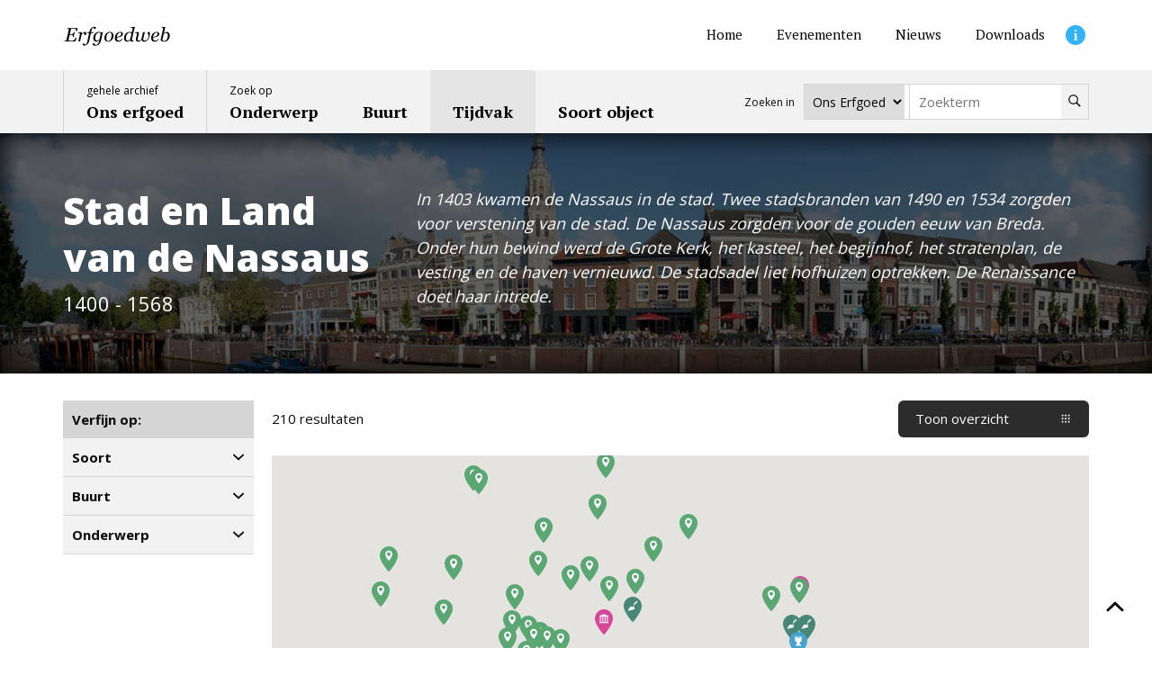

--- FILE ---
content_type: text/html; charset=UTF-8
request_url: https://erfgoed.breda.nl/erfgoed/periode/stad-en-land-van-de-nassaus?view=map
body_size: 27254
content:
<!doctype html>
<html lang="nl">
    <head>
        <meta charset="utf-8">
        <meta http-equiv="X-UA-Compatible" content="IE=edge">
        <meta name="viewport" content="width=device-width, initial-scale=1, minimum-scale=1">

        <!--
            ##############################
            ####                      ####
            ####    Copyright 2026    ####
            ####      Visited.nl      ####
            ####                      ####
            ##############################
        -->

        <script>
            window.csrfTokenName = "CRAFT_CSRF_TOKEN";
            window.csrfTokenValue = "cuLVgjM\u002DDOQCx4lwk3ryBZ4d62XMrJF2wFvpfQl9VbqdLQEyaVpitQuX5vh5VlOhbIu7A9JLsUDMeZ8ohpXELpd2vjVQMGT47GRGbS0jFIM\u003D";
        </script>
        <script src="/assets/js/firstload.js?v=e8dadc9d363d93f98641ae833de6639c200805d5"></script>

        

        <style type="text/css">
            [x-cloak] {
                display: none !important;
            }
        </style>
        <style>
            .soort_bg_archeologie {
            background-color: #488776 !important;
        }

        .soort_bg_alt_archeologie {
            background-color: #539d89 !important;
        }

        .soort_bg_hover_archeologie:hover,
        .soort_bg_hover_archeologie:focus,
        .soort_bg_hover_archeologie:focus-within {
            background-color: #488776 !important;
        }

        .soort_bg_alt_hover_archeologie:hover,
        .soort_bg_alt_hover_archeologie:focus,
        .soort_bg_alt_hover_archeologie:focus-within {
            background-color: #539d89 !important;
        }
            .soort_bg_bouwwerken {
            background-color: #d74698 !important;
        }

        .soort_bg_alt_bouwwerken {
            background-color: #ed4fa8 !important;
        }

        .soort_bg_hover_bouwwerken:hover,
        .soort_bg_hover_bouwwerken:focus,
        .soort_bg_hover_bouwwerken:focus-within {
            background-color: #d74698 !important;
        }

        .soort_bg_alt_hover_bouwwerken:hover,
        .soort_bg_alt_hover_bouwwerken:focus,
        .soort_bg_alt_hover_bouwwerken:focus-within {
            background-color: #ed4fa8 !important;
        }
            .soort_bg_gebeurtenissen {
            background-color: #1b467b !important;
        }

        .soort_bg_alt_gebeurtenissen {
            background-color: #205391 !important;
        }

        .soort_bg_hover_gebeurtenissen:hover,
        .soort_bg_hover_gebeurtenissen:focus,
        .soort_bg_hover_gebeurtenissen:focus-within {
            background-color: #1b467b !important;
        }

        .soort_bg_alt_hover_gebeurtenissen:hover,
        .soort_bg_alt_hover_gebeurtenissen:focus,
        .soort_bg_alt_hover_gebeurtenissen:focus-within {
            background-color: #205391 !important;
        }
            .soort_bg_gebieden {
            background-color: #5aa773 !important;
        }

        .soort_bg_alt_gebieden {
            background-color: #67bf84 !important;
        }

        .soort_bg_hover_gebieden:hover,
        .soort_bg_hover_gebieden:focus,
        .soort_bg_hover_gebieden:focus-within {
            background-color: #5aa773 !important;
        }

        .soort_bg_alt_hover_gebieden:hover,
        .soort_bg_alt_hover_gebieden:focus,
        .soort_bg_alt_hover_gebieden:focus-within {
            background-color: #67bf84 !important;
        }
            .soort_bg_personen {
            background-color: #bc3233 !important;
        }

        .soort_bg_alt_personen {
            background-color: #d2393a !important;
        }

        .soort_bg_hover_personen:hover,
        .soort_bg_hover_personen:focus,
        .soort_bg_hover_personen:focus-within {
            background-color: #bc3233 !important;
        }

        .soort_bg_alt_hover_personen:hover,
        .soort_bg_alt_hover_personen:focus,
        .soort_bg_alt_hover_personen:focus-within {
            background-color: #d2393a !important;
        }
            .soort_bg_voorwerpen {
            background-color: #47a2ce !important;
        }

        .soort_bg_alt_voorwerpen {
            background-color: #4db2e3 !important;
        }

        .soort_bg_hover_voorwerpen:hover,
        .soort_bg_hover_voorwerpen:focus,
        .soort_bg_hover_voorwerpen:focus-within {
            background-color: #47a2ce !important;
        }

        .soort_bg_alt_hover_voorwerpen:hover,
        .soort_bg_alt_hover_voorwerpen:focus,
        .soort_bg_alt_hover_voorwerpen:focus-within {
            background-color: #4db2e3 !important;
        }
    </style>

        <link rel="stylesheet" href="/assets/css/init.css?v=e8dadc9d363d93f98641ae833de6639c200805d5">
        <link href="https://fonts.googleapis.com/css2?family=Open+Sans:wght@400;700;800&family=PT+Serif:wght@400;700&display=swap" rel="stylesheet">

        				
	<title>Stad en Land van de Nassaus - Erfgoedweb Breda</title>
	<meta name="description" content="" />

	<meta property="fb:app_id" content="">
	<meta property="og:url" content="https://erfgoed.breda.nl/erfgoed/periode/stad-en-land-van-de-nassaus?view=map" />
	<meta property="og:type" content="website" />
	<meta property="og:title" content="Stad en Land van de Nassaus - Erfgoed Breda" />
	<meta property="og:image" content="" />
	<meta property="og:image:width" content="1200" />
	<meta property="og:image:height" content="630" />
	<meta property="og:description" content="" />
	<meta property="og:site_name" content="Erfgoedweb Breda" />
	<meta property="og:locale" content="nl" />
	<meta property="og:locale:alternate" content="nl" />
	
	<meta name="twitter:card" content="summary_large_image" />
	<meta name="twitter:site" content="" />
	<meta name="twitter:url" content="https://erfgoed.breda.nl/erfgoed/periode/stad-en-land-van-de-nassaus?view=map" />
	<meta name="twitter:title" content="Stad en Land van de Nassaus - Erfgoed Breda" />
	<meta name="twitter:description" content="" />
	<meta name="twitter:image" content="" />

	
	<link rel="home" href="https://erfgoed.breda.nl/" />
	<link rel="canonical" href="https://erfgoed.breda.nl/erfgoed/periode/stad-en-land-van-de-nassaus">

        <link rel="shortcut icon" href="/favicon.ico?v=e8dadc9d363d93f98641ae833de6639c200805d5" type="image/x-icon"/>

                    <script>
        (function(w,d,s,l,i){w[l]=w[l]||[];w[l].push({'gtm.start':
            new Date().getTime(),event:'gtm.js'});var f=d.getElementsByTagName(s)[0],
            j=d.createElement(s),dl=l!='dataLayer'?'&l='+l:'';j.async=true;j.src=
            'https://www.googletagmanager.com/gtm.js?id='+i+dl;f.parentNode.insertBefore(j,f);
        })(window,document,'script','dataLayer','GTM-NDLM24L');
    </script>
    </head>
    <body>
            <noscript><iframe src="https://www.googletagmanager.com/ns.html?id=GTM-NDLM24L" height="0" width="0" style="display:none; visibility:hidden"></iframe></noscript>

                    <input type="hidden" autofocus="true" />

            <main class="wrapper">

                <header class="header_wrapper" x-data="hamburgerMenu()" :class="{'is_open':open}" id="top">
                    <div class="header">
                        <div class="top">
                            <nav class="inner">
                                <a href="https://erfgoed.breda.nl/" class="logo">
                                    <img src="/assets/img/erfgoed-breda.svg" alt="Erfgoedweb Breda">
                                </a>

                                                                    <ul class="menu_top">
                                                                                    <li>
                                                                                                
                                                <a href="https://erfgoed.breda.nl/" class=" " aria-label="Home">
                                                    <span>Home</span>
                                                </a>
                                            </li>
                                                                                    <li>
                                                                                                
                                                <a href="https://erfgoed.breda.nl/evenementen" class=" " aria-label="Evenementen">
                                                    <span>Evenementen</span>
                                                </a>
                                            </li>
                                                                                    <li>
                                                                                                
                                                <a href="https://erfgoed.breda.nl/nieuws" class=" " aria-label="Nieuws">
                                                    <span>Nieuws</span>
                                                </a>
                                            </li>
                                                                                    <li>
                                                                                                
                                                <a href="https://erfgoed.breda.nl/downloads" class=" " aria-label="Downloads">
                                                    <span>Downloads</span>
                                                </a>
                                            </li>
                                                                                    <li>
                                                                                                
                                                <a href="https://erfgoed.breda.nl/informatie" class="info_item " aria-label="Informatie">
                                                    <span>Informatie</span>
                                                </a>
                                            </li>
                                                                            </ul>
                                
                            </nav>
                        </div>
                        <div class="bottom">
                            <nav class="inner">
                                                                    <ul class="menu_main">
                                                                                                                                                                            <li >
                                                <a href="https://erfgoed.breda.nl/erfgoed/archief">
                                                                                                            <span>gehele archief</span>
                                                                                                        <strong>Ons erfgoed</strong>
                                                </a>
                                            </li>
                                                                                                                                                                            <li >
                                                <a href="https://erfgoed.breda.nl/erfgoed/onderwerp">
                                                                                                            <span>Zoek op</span>
                                                                                                        <strong>Onderwerp</strong>
                                                </a>
                                            </li>
                                                                                                                                                                            <li >
                                                <a href="https://erfgoed.breda.nl/erfgoed/locatie">
                                                                                                        <strong>Buurt</strong>
                                                </a>
                                            </li>
                                                                                                                                                                                                                                                                        <li class="current">
                                                <a href="https://erfgoed.breda.nl/erfgoed/periode">
                                                                                                        <strong>Tijdvak</strong>
                                                </a>
                                            </li>
                                                                                                                                                                            <li >
                                                <a href="https://erfgoed.breda.nl/erfgoed/soort">
                                                                                                        <strong>Soort object</strong>
                                                </a>
                                            </li>
                                                                            </ul>
                                
                                


<div x-data="{ target: 'https://erfgoed.breda.nl/erfgoed/archief' }" class="search_form_wrapper">
    <p class="search_form_text">
        Zoeken in
    </p>
    <select x-model="target" class="search_form_select">
                    <option value="https://erfgoed.breda.nl/erfgoed/archief" >Ons Erfgoed</option>
                    <option value="https://erfgoed.breda.nl/nieuws" >Nieuws</option>
            </select>

    <form class="input_group search_form" action="https://erfgoed.breda.nl/erfgoed/archief" :action="target" method="get">
        <label for="q">Zoekterm</label>
        <input type="search" name="q" id="q" value="" placeholder="Zoekterm">
        <button type="submit" aria-label="Zoeken">
            <span>Zoeken</span>
                <svg class="" aria-label="search">
        <title>search</title>
        <use xlink:href="/assets/svg/spritemap.svg#sprite-search"></use>
    </svg>
        </button>
    </form>
</div>
                                                                                                                                                                                            </nav>
                        </div>
                    </div>

                    <div class="mobile_header">
                        <a href="https://erfgoed.breda.nl/" class="logo">
                            <img src="/assets/img/erfgoed-breda.svg" alt="Erfgoedweb Breda">
                        </a>
                        <button class="hamburger" :class="{'is_open':open}" @click="toggle($el)">
                            <span></span>
                        </button>
                    </div>
                </header>

                            
    
                    
            

    
<div class="banner banner_info ">
    <div class="inner">
        
        <div class="title_col">
            <h1>Stad en Land van de Nassaus</h1>
                            <p>1400 - 1568</p>
                    </div>

        <div class="body">
            In 1403 kwamen de Nassaus in de stad. Twee stadsbranden van 1490 en 1534 zorgden voor verstening van de stad. De Nassaus zorgden voor de gouden eeuw van Breda. Onder hun bewind werd de Grote Kerk, het kasteel, het  begijnhof, het stratenplan, de vesting en de haven  vernieuwd. De stadsadel liet hofhuizen optrekken. De Renaissance doet haar intrede.
        </div>
    </div>

    <div class="bg">
                    
            
            <img class="lazyload" src="[data-uri]" width="1400" height="300" alt="Stad en Land van de Nassaus" data-srcset="https://erfgoed.breda.nl/upload/main/Banners/_1400x300_crop_center-center_none/banner_1.jpg">
            </div>
</div>    
                <div class="main">
                        <div class="grid-container">
        <div class="grid_five">
            <div class="cell cell_2">
                                    
                
    <div class="filter_wrapper" x-data="filter('tijdvak', 'map')" x-bind:class="{ 'is_open':modal }" @custom-event.window="applySort($event.detail)">
        <form type="get" action="https://erfgoed.breda.nl/erfgoed/periode/stad-en-land-van-de-nassaus" class="filter_form loading_wrapper" x-on:submit="submit">
            
            
                            <input type="hidden" name="view" value="map">
            
            <input type="hidden" name="sort" value="" x-bind:value="sort">

            <div class="inner">
                <div class="filter_title">
                    Verfijn op:
                </div>

                                    <div class="filter_group">
                        <strong @click="toggle_group('archiefSoort')" :class="{ 'open':is_open_group('archiefSoort') }">
                            Soort
                                <svg class="" aria-label="chevron-down">
        <title>chevron-down</title>
        <use xlink:href="/assets/svg/spritemap.svg#sprite-chevron-down"></use>
    </svg>
                        </strong>

                        <ul class="filter_checkbox" x-cloak x-show.transition="is_open_group('archiefSoort')">
                                                                                                                            <li>
                                    <label>
                                        <input type="checkbox" name="soort[]" value="archeologie"  x-on:change="submit">
                                        Archeologie
                                    </label>
                                </li>
                                                                                                                            <li>
                                    <label>
                                        <input type="checkbox" name="soort[]" value="bouwwerken"  x-on:change="submit">
                                        Bouwwerken
                                    </label>
                                </li>
                                                                                                                            <li>
                                    <label>
                                        <input type="checkbox" name="soort[]" value="gebeurtenissen"  x-on:change="submit">
                                        Gebeurtenissen
                                    </label>
                                </li>
                                                                                                                            <li>
                                    <label>
                                        <input type="checkbox" name="soort[]" value="gebieden"  x-on:change="submit">
                                        Gebieden
                                    </label>
                                </li>
                                                                                                                            <li>
                                    <label>
                                        <input type="checkbox" name="soort[]" value="personen"  x-on:change="submit">
                                        Personen
                                    </label>
                                </li>
                                                                                                                            <li>
                                    <label>
                                        <input type="checkbox" name="soort[]" value="voorwerpen"  x-on:change="submit">
                                        Voorwerpen
                                    </label>
                                </li>
                                                    </ul>
                    </div>
                                    <div class="filter_group">
                        <strong @click="toggle_group('archiefBuurt')" :class="{ 'open':is_open_group('archiefBuurt') }">
                            Buurt
                                <svg class="" aria-label="chevron-down">
        <title>chevron-down</title>
        <use xlink:href="/assets/svg/spritemap.svg#sprite-chevron-down"></use>
    </svg>
                        </strong>

                        <ul class="filter_checkbox" x-cloak x-show.transition="is_open_group('archiefBuurt')">
                                                                                                                            <li>
                                    <label>
                                        <input type="checkbox" name="buurt[]" value="bavel-1"  x-on:change="submit">
                                        Bavel
                                    </label>
                                </li>
                                                                                                                            <li>
                                    <label>
                                        <input type="checkbox" name="buurt[]" value="belcrum"  x-on:change="submit">
                                        Belcrum
                                    </label>
                                </li>
                                                                                                                            <li>
                                    <label>
                                        <input type="checkbox" name="buurt[]" value="biesdonk"  x-on:change="submit">
                                        Biesdonk
                                    </label>
                                </li>
                                                                                                                            <li>
                                    <label>
                                        <input type="checkbox" name="buurt[]" value="blauwe-kei"  x-on:change="submit">
                                        Blauwe Kei
                                    </label>
                                </li>
                                                                                                                            <li>
                                    <label>
                                        <input type="checkbox" name="buurt[]" value="boeimeer"  x-on:change="submit">
                                        Boeimeer
                                    </label>
                                </li>
                                                                                                                            <li>
                                    <label>
                                        <input type="checkbox" name="buurt[]" value="brabantpark"  x-on:change="submit">
                                        Brabantpark
                                    </label>
                                </li>
                                                                                                                            <li>
                                    <label>
                                        <input type="checkbox" name="buurt[]" value="buitengebied-bavel"  x-on:change="submit">
                                        Buitengebied Bavel
                                    </label>
                                </li>
                                                                                                                            <li>
                                    <label>
                                        <input type="checkbox" name="buurt[]" value="buitengebied-prinsenbeek"  x-on:change="submit">
                                        Buitengebied Prinsenbeek
                                    </label>
                                </li>
                                                                                                                            <li>
                                    <label>
                                        <input type="checkbox" name="buurt[]" value="buitengebied-teteringen"  x-on:change="submit">
                                        Buitengebied Teteringen
                                    </label>
                                </li>
                                                                                                                            <li>
                                    <label>
                                        <input type="checkbox" name="buurt[]" value="buitengebied-ulvenhout"  x-on:change="submit">
                                        Buitengebied Ulvenhout
                                    </label>
                                </li>
                                                                                                                            <li>
                                    <label>
                                        <input type="checkbox" name="buurt[]" value="chassé"  x-on:change="submit">
                                        Chassé
                                    </label>
                                </li>
                                                                                                                            <li>
                                    <label>
                                        <input type="checkbox" name="buurt[]" value="city"  x-on:change="submit">
                                        City
                                    </label>
                                </li>
                                                                                                                            <li>
                                    <label>
                                        <input type="checkbox" name="buurt[]" value="doornbos-linie"  x-on:change="submit">
                                        Doornbos-Linie
                                    </label>
                                </li>
                                                                                                                            <li>
                                    <label>
                                        <input type="checkbox" name="buurt[]" value="effen-rith"  x-on:change="submit">
                                        Effen-Rith
                                    </label>
                                </li>
                                                                                                                            <li>
                                    <label>
                                        <input type="checkbox" name="buurt[]" value="emer"  x-on:change="submit">
                                        Emer
                                    </label>
                                </li>
                                                                                                                            <li>
                                    <label>
                                        <input type="checkbox" name="buurt[]" value="fellenoord"  x-on:change="submit">
                                        Fellenoord
                                    </label>
                                </li>
                                                                                                                            <li>
                                    <label>
                                        <input type="checkbox" name="buurt[]" value="gageldonk"  x-on:change="submit">
                                        Gageldonk
                                    </label>
                                </li>
                                                                                                                            <li>
                                    <label>
                                        <input type="checkbox" name="buurt[]" value="geeren-noord"  x-on:change="submit">
                                        Geeren-Noord
                                    </label>
                                </li>
                                                                                                                            <li>
                                    <label>
                                        <input type="checkbox" name="buurt[]" value="geeren-zuid"  x-on:change="submit">
                                        Geeren-Zuid
                                    </label>
                                </li>
                                                                                                                            <li>
                                    <label>
                                        <input type="checkbox" name="buurt[]" value="ginneken"  x-on:change="submit">
                                        Ginneken
                                    </label>
                                </li>
                                                                                                                            <li>
                                    <label>
                                        <input type="checkbox" name="buurt[]" value="haagpoort"  x-on:change="submit">
                                        Haagpoort
                                    </label>
                                </li>
                                                                                                                            <li>
                                    <label>
                                        <input type="checkbox" name="buurt[]" value="hagebeemd"  x-on:change="submit">
                                        Hagebeemd
                                    </label>
                                </li>
                                                                                                                            <li>
                                    <label>
                                        <input type="checkbox" name="buurt[]" value="hazeldonk"  x-on:change="submit">
                                        Hazeldonk
                                    </label>
                                </li>
                                                                                                                            <li>
                                    <label>
                                        <input type="checkbox" name="buurt[]" value="heilaar"  x-on:change="submit">
                                        Heilaar
                                    </label>
                                </li>
                                                                                                                            <li>
                                    <label>
                                        <input type="checkbox" name="buurt[]" value="heksenwiel"  x-on:change="submit">
                                        Heksenwiel
                                    </label>
                                </li>
                                                                                                                            <li>
                                    <label>
                                        <input type="checkbox" name="buurt[]" value="heusdenhout"  x-on:change="submit">
                                        Heusdenhout
                                    </label>
                                </li>
                                                                                                                            <li>
                                    <label>
                                        <input type="checkbox" name="buurt[]" value="heuvel"  x-on:change="submit">
                                        Heuvel
                                    </label>
                                </li>
                                                                                                                            <li>
                                    <label>
                                        <input type="checkbox" name="buurt[]" value="hoogeind"  x-on:change="submit">
                                        Hoogeind
                                    </label>
                                </li>
                                                                                                                            <li>
                                    <label>
                                        <input type="checkbox" name="buurt[]" value="ijpelaar"  x-on:change="submit">
                                        IJpelaar
                                    </label>
                                </li>
                                                                                                                            <li>
                                    <label>
                                        <input type="checkbox" name="buurt[]" value="kesteren"  x-on:change="submit">
                                        Kesteren
                                    </label>
                                </li>
                                                                                                                            <li>
                                    <label>
                                        <input type="checkbox" name="buurt[]" value="kievitsloop"  x-on:change="submit">
                                        Kievitsloop
                                    </label>
                                </li>
                                                                                                                            <li>
                                    <label>
                                        <input type="checkbox" name="buurt[]" value="kroeten"  x-on:change="submit">
                                        Kroeten
                                    </label>
                                </li>
                                                                                                                            <li>
                                    <label>
                                        <input type="checkbox" name="buurt[]" value="krogten"  x-on:change="submit">
                                        Krogten
                                    </label>
                                </li>
                                                                                                                            <li>
                                    <label>
                                        <input type="checkbox" name="buurt[]" value="liesbos"  x-on:change="submit">
                                        Liesbos
                                    </label>
                                </li>
                                                                                                                            <li>
                                    <label>
                                        <input type="checkbox" name="buurt[]" value="mastbos"  x-on:change="submit">
                                        Mastbos
                                    </label>
                                </li>
                                                                                                                            <li>
                                    <label>
                                        <input type="checkbox" name="buurt[]" value="moleneind-oost"  x-on:change="submit">
                                        Moleneind-Oost
                                    </label>
                                </li>
                                                                                                                            <li>
                                    <label>
                                        <input type="checkbox" name="buurt[]" value="muizenberg"  x-on:change="submit">
                                        Muizenberg
                                    </label>
                                </li>
                                                                                                                            <li>
                                    <label>
                                        <input type="checkbox" name="buurt[]" value="nieuw-wolfslaar"  x-on:change="submit">
                                        Nieuw Wolfslaar
                                    </label>
                                </li>
                                                                                                                            <li>
                                    <label>
                                        <input type="checkbox" name="buurt[]" value="overakker"  x-on:change="submit">
                                        Overakker
                                    </label>
                                </li>
                                                                                                                            <li>
                                    <label>
                                        <input type="checkbox" name="buurt[]" value="overkroeten"  x-on:change="submit">
                                        Overkroeten
                                    </label>
                                </li>
                                                                                                                            <li>
                                    <label>
                                        <input type="checkbox" name="buurt[]" value="princenhage"  x-on:change="submit">
                                        Princenhage
                                    </label>
                                </li>
                                                                                                                            <li>
                                    <label>
                                        <input type="checkbox" name="buurt[]" value="prinsenbeek-1"  x-on:change="submit">
                                        Prinsenbeek
                                    </label>
                                </li>
                                                                                                                            <li>
                                    <label>
                                        <input type="checkbox" name="buurt[]" value="ruitersbos"  x-on:change="submit">
                                        Ruitersbos
                                    </label>
                                </li>
                                                                                                                            <li>
                                    <label>
                                        <input type="checkbox" name="buurt[]" value="schorsmolen"  x-on:change="submit">
                                        Schorsmolen
                                    </label>
                                </li>
                                                                                                                            <li>
                                    <label>
                                        <input type="checkbox" name="buurt[]" value="sportpark"  x-on:change="submit">
                                        Sportpark
                                    </label>
                                </li>
                                                                                                                            <li>
                                    <label>
                                        <input type="checkbox" name="buurt[]" value="station"  x-on:change="submit">
                                        Station
                                    </label>
                                </li>
                                                                                                                            <li>
                                    <label>
                                        <input type="checkbox" name="buurt[]" value="steenakker"  x-on:change="submit">
                                        Steenakker
                                    </label>
                                </li>
                                                                                                                            <li>
                                    <label>
                                        <input type="checkbox" name="buurt[]" value="teteringen-1"  x-on:change="submit">
                                        Teteringen
                                    </label>
                                </li>
                                                                                                                            <li>
                                    <label>
                                        <input type="checkbox" name="buurt[]" value="tuinzigt"  x-on:change="submit">
                                        Tuinzigt
                                    </label>
                                </li>
                                                                                                                            <li>
                                    <label>
                                        <input type="checkbox" name="buurt[]" value="ulvenhout-1"  x-on:change="submit">
                                        Ulvenhout
                                    </label>
                                </li>
                                                                                                                            <li>
                                    <label>
                                        <input type="checkbox" name="buurt[]" value="valkenberg"  x-on:change="submit">
                                        Valkenberg
                                    </label>
                                </li>
                                                                                                                            <li>
                                    <label>
                                        <input type="checkbox" name="buurt[]" value="vuchtpolder"  x-on:change="submit">
                                        Vuchtpolder
                                    </label>
                                </li>
                                                                                                                            <li>
                                    <label>
                                        <input type="checkbox" name="buurt[]" value="waterdonken"  x-on:change="submit">
                                        Waterdonken
                                    </label>
                                </li>
                                                                                                                            <li>
                                    <label>
                                        <input type="checkbox" name="buurt[]" value="westerpark"  x-on:change="submit">
                                        Westerpark
                                    </label>
                                </li>
                                                                                                                            <li>
                                    <label>
                                        <input type="checkbox" name="buurt[]" value="wisselaar"  x-on:change="submit">
                                        Wisselaar
                                    </label>
                                </li>
                                                                                                                            <li>
                                    <label>
                                        <input type="checkbox" name="buurt[]" value="zandberg"  x-on:change="submit">
                                        Zandberg
                                    </label>
                                </li>
                                                    </ul>
                    </div>
                                    <div class="filter_group">
                        <strong @click="toggle_group('archiefOnderwerp')" :class="{ 'open':is_open_group('archiefOnderwerp') }">
                            Onderwerp
                                <svg class="" aria-label="chevron-down">
        <title>chevron-down</title>
        <use xlink:href="/assets/svg/spritemap.svg#sprite-chevron-down"></use>
    </svg>
                        </strong>

                        <ul class="filter_checkbox" x-cloak x-show.transition="is_open_group('archiefOnderwerp')">
                                                                                                                            <li>
                                    <label>
                                        <input type="checkbox" name="onderwerp[]" value="arbeid"  x-on:change="submit">
                                        Arbeid
                                    </label>
                                </li>
                                                                                                                            <li>
                                    <label>
                                        <input type="checkbox" name="onderwerp[]" value="bedreigd-of-bezet"  x-on:change="submit">
                                        Bedreigd of bezet
                                    </label>
                                </li>
                                                                                                                            <li>
                                    <label>
                                        <input type="checkbox" name="onderwerp[]" value="breda-highlights"  x-on:change="submit">
                                        Breda highlights
                                    </label>
                                </li>
                                                                                                                            <li>
                                    <label>
                                        <input type="checkbox" name="onderwerp[]" value="breda-op-de-kaart-gezet"  x-on:change="submit">
                                        Breda op de kaart gezet
                                    </label>
                                </li>
                                                                                                                            <li>
                                    <label>
                                        <input type="checkbox" name="onderwerp[]" value="cultuur"  x-on:change="submit">
                                        Cultuur
                                    </label>
                                </li>
                                                                                                                            <li>
                                    <label>
                                        <input type="checkbox" name="onderwerp[]" value="dorpen-in-en-rond-breda"  x-on:change="submit">
                                        Dorpen in en rond Breda
                                    </label>
                                </li>
                                                                                                                            <li>
                                    <label>
                                        <input type="checkbox" name="onderwerp[]" value="gebouwd"  x-on:change="submit">
                                        Gebouw(d)
                                    </label>
                                </li>
                                                                                                                            <li>
                                    <label>
                                        <input type="checkbox" name="onderwerp[]" value="het-persoonlijke-leven"  x-on:change="submit">
                                        Het persoonlijke leven
                                    </label>
                                </li>
                                                                                                                            <li>
                                    <label>
                                        <input type="checkbox" name="onderwerp[]" value="hoe-breda-begon"  x-on:change="submit">
                                        Hoe Breda begon
                                    </label>
                                </li>
                                                                                                                            <li>
                                    <label>
                                        <input type="checkbox" name="onderwerp[]" value="kunst-en-symboliek"  x-on:change="submit">
                                        Kunst en symboliek
                                    </label>
                                </li>
                                                                                                                            <li>
                                    <label>
                                        <input type="checkbox" name="onderwerp[]" value="landschap"  x-on:change="submit">
                                        Landschap
                                    </label>
                                </li>
                                                                                                                            <li>
                                    <label>
                                        <input type="checkbox" name="onderwerp[]" value="macht-en-status"  x-on:change="submit">
                                        Macht en status
                                    </label>
                                </li>
                                                                                                                            <li>
                                    <label>
                                        <input type="checkbox" name="onderwerp[]" value="museum-en-archief"  x-on:change="submit">
                                        Museum en archief
                                    </label>
                                </li>
                                                                                                                            <li>
                                    <label>
                                        <input type="checkbox" name="onderwerp[]" value="natuur"  x-on:change="submit">
                                        Natuur
                                    </label>
                                </li>
                                                                                                                            <li>
                                    <label>
                                        <input type="checkbox" name="onderwerp[]" value="onderwijs"  x-on:change="submit">
                                        Onderwijs
                                    </label>
                                </li>
                                                                                                                            <li>
                                    <label>
                                        <input type="checkbox" name="onderwerp[]" value="ontwikkeling"  x-on:change="submit">
                                        Ontwikkeling
                                    </label>
                                </li>
                                                                                                                            <li>
                                    <label>
                                        <input type="checkbox" name="onderwerp[]" value="religie"  x-on:change="submit">
                                        Religie
                                    </label>
                                </li>
                                                                                                                            <li>
                                    <label>
                                        <input type="checkbox" name="onderwerp[]" value="sport-en-kinderspel"  x-on:change="submit">
                                        Sport en (kinder)spel
                                    </label>
                                </li>
                                                                                                                            <li>
                                    <label>
                                        <input type="checkbox" name="onderwerp[]" value="wegen-en-transport"  x-on:change="submit">
                                        Wegen en transport
                                    </label>
                                </li>
                                                                                                                            <li>
                                    <label>
                                        <input type="checkbox" name="onderwerp[]" value="wereldnieuws-in-breda"  x-on:change="submit">
                                        Wereldnieuws in Breda
                                    </label>
                                </li>
                                                                                                                            <li>
                                    <label>
                                        <input type="checkbox" name="onderwerp[]" value="ziekte-en-armoede"  x-on:change="submit">
                                        Ziekte en armoede
                                    </label>
                                </li>
                                                    </ul>
                    </div>
                
                
                <div class="loading" x-cloak x-show="loading">
                    <div class="loader"></div>
                </div>
            </div>
        </form>
    </div>

            </div>
            <div class="cell cell_8">
                    <div class="ajax_container">

        
        <div class="grid-x grid-margin-x grid-margin-y align-middle">
            <div class="cell medium-3 hide-for-small-only">
                210 resultaten
            </div>
            <div class="cell medium-3 hide-for-small-only">
                            </div>
            <div class="cell small-6 medium-3">
                            </div>
            <div class="cell small-6 medium-3">
                                    <a href="/erfgoed/periode/stad-en-land-van-de-nassaus?view=list" class="button full">
                        Toon overzicht
                            <svg class="" aria-label="grid">
        <title>grid</title>
        <use xlink:href="/assets/svg/spritemap.svg#sprite-grid"></use>
    </svg>
                    </a>
                            </div>
        </div>
        
        <div class="show-for-small-only">
            <br>
            210 resultaten
            <br>
            <br>
        </div>

        
                                                                                                                                                                                                                                                                                                                                                                                                                                                                                                                                                            <script>
                    var map_marker_icons = [{"id":7154,"title":"Archeologie","icon":"https:\/\/erfgoed.breda.nl\/upload\/main\/Icons_new\/markers\/archeologie.svg"},{"id":7157,"title":"Bouwwerken","icon":"https:\/\/erfgoed.breda.nl\/upload\/main\/Icons_new\/markers\/bouwwerken.svg"},{"id":7160,"title":"Gebeurtenissen","icon":"https:\/\/erfgoed.breda.nl\/upload\/main\/Icons_new\/markers\/gebeurtenissen.svg"},{"id":7163,"title":"Gebieden","icon":"https:\/\/erfgoed.breda.nl\/upload\/main\/Icons_new\/markers\/gebieden.svg"},{"id":7166,"title":"Personen","icon":"https:\/\/erfgoed.breda.nl\/upload\/main\/Icons_new\/markers\/personen.svg"},{"id":7169,"title":"Voorwerpen","icon":"https:\/\/erfgoed.breda.nl\/upload\/main\/Icons_new\/markers\/voorwerpen.svg"}]
                </script>
            
            
                
                                
                                                                                                                                                        
                    
                                                                                                                                                                            
                    
                                                                                                                                                                            
                    
                                                                                                                                                                            
                    
                                                                                                                                                                                                                        
                    
                                                                                                                                                                            
                    
                                                                                                                                                                            
                    
                                                                                                                                                                            
                    
                                                                                                                                                                            
                    
                                                                                                                                                                            
                    
                                                                                                                                                                            
                    
                                                                                                                                                                            
                    
                                                                                                                                                                            
                    
                                                                                                                                                                            
                    
                                                                                                                                                                                                                        
                    
                                                                                                                                                                            
                    
                                                                                                                                                                            
                    
                                                                                                                                                                            
                    
                                                                                                                                                                            
                    
                                                                                                                                                                            
                    
                                                                                                                                                                            
                    
                                                                                                                                                                            
                    
                                                                                                                                                                            
                    
                                                                                                                                                                            
                    
                                                                                                                                                                            
                    
                                                                                                                                                                            
                    
                                                                                                                                                                            
                    
                                                                                                                                                                            
                    
                                                                                                                                                                            
                    
                                                                                                                                                                            
                    
                                                                                                                                                                            
                    
                                                                                                                                                                            
                    
                                                                                                                                                                            
                    
                                                                                                                                                                            
                    
                                                                                                                                                                            
                    
                                                                                                                                                                                                                                                                    
                    
                                                                                                                                                                            
                    
                                                                                                                                                                            
                    
                                                                                                                                                                            
                    
                                                                                                                                                                            
                    
                                                                                                                                                                            
                    
                                                                                                                                                                            
                    
                                                                                                                                                                            
                    
                                                                                                                                                                            
                    
                                                                                                                                                                            
                    
                                                                                                                                                                            
                    
                                                                                                                                                                            
                    
                                                                                                                                                                            
                    
                                                                                                                                                                            
                    
                                                                                                                                                                            
                    
                                                                                                                                                                            
                    
                                                                                                                                                                            
                    
                                                                                                                                                                            
                    
                                                                                                                                                                            
                    
                                                                                                                                                                            
                    
                                                                                                                                                                            
                    
                                                                                                                                                                            
                    
                                                                                                                                                                            
                    
                                                                                                                                                                            
                    
                                                                                                                                                                            
                    
                                                                                                                                                                            
                    
                                                                                                                                                                            
                    
                                                                                                                                                                            
                    
                                                                                                                                                                            
                    
                                                                                                                                                                            
                    
                                                                                                                                                                            
                    
                                                                                                                                                                            
                    
                                                                                                                                                                            
                    
                                                                                                                                                                            
                    
                                                                                                                                                                            
                    
                                                                                                                                                                            
                    
                                                                                                                                                                            
                    
                                                                                                                                                                            
                    
                                                                                                                                                                            
                    
                                                                                                                                                                            
                    
                                                                                                                                                                            
                    
                                                                                                                                                                            
                    
                                                                                                                                                                            
                    
                                                                                                                                                                            
                    
                                                                                                                                                                            
                    
                                                                                                                                                                            
                    
                                                                                                                                                                            
                    
                                                                                                                                                                            
                    
                                                                                                                                                                            
                    
                                                                                                                                                                            
                    
                                                                                                                                                                            
                    
                                                                                                                                                                            
                    
                                                                                                                                                                            
                    
                                                                                                                                                                            
                    
                                                                                                                                                                            
                    
                                                                                                                                                                            
                    
                                                                                                                                                                            
                    
                                                                                                                                                                            
                    
                                                                                                                                                                            
                    
                                                                                                                                                                            
                    
                                                                                                                                                                            
                    
                                                                                                                                                                            
                    
                                                                                                                                                                            
                    
                                                                                                                                                                            
                    
                                                                                                                                                                            
                    
                                                                                                                                                                            
                    
                                                                                                                                                                            
                    
                                                                                                                                                                            
                    
                                                                                                                                                                            
                    
                                                                                                                                                                            
                    
                                                                                                                                                                            
                    
                                                                                                                                                                            
                    
                                                                                                                                                                            
                    
                                                                                                                                                                            
                    
                                                                                                                                                                            
                    
                                                                                                                                                                            
                    
                                                                                                                                                                            
                    
                                                                                                                                                                            
                    
                                                                                                                                                                            
                    
                                                                                                                                                                            
                    
                                                                                                                                                                            
                    
                                                                                                                                                                            
                    
                                                                                                                                                                            
                    
                                                                                                                                                                            
                    
                                                                                                                                                                            
                    
                                                                                                                                                                            
                    
                                                                                                                                                                            
                    
                                                                                                                                                                            
                    
                                                                                                                                                                            
                    
                                                                                                                                                                            
                    
                                                                                                                                                                            
                    
                                                                                                                                                                            
                    
                                                                                                                                                                            
                    
                                                                                                                                                                            
                    
                                                                                                                                                                            
                    
                                                                                                                                                                            
                    
                                                                                                                                                                            
                    
                                                                                                                                                                            
                    
                                                                                                                                                                            
                    
                                                                                                                                                                            
                    
                                                                                                                                                                            
                    
                                                                                                                                                                            
                    
                                                                                                                                                                            
                    
                                                                                                                                                                            
                    
                                                                                                                                                                            
                    
                                                                                                                                                                            
                    
                                                                                                                                                                            
                    
                                                                                                                                                                            
                    
                                                                                                                                                                            
                    
                                                                                                                                                                            
                    
                                                                                                                                                                            
                    
                                                                                                                                                                            
                    
                                                                                                                                                                            
                    
                                                                                                                                                                            
                    
                                                                                                                                                                            
                    
                                                                                                                                                                            
                    
                                                                                                                                                                            
                    
                                                                                                                                                                            
                    
                                                                                                                                                                            
                    
                                                                                                                                                                            
                    
                                                                                                                                                                            
                    
                                                                                                                                                                            
                    
                                                                                                                                                                            
                    
                                                                                                                                                                            
                    
                                                                                                                                                                            
                    
                                                                                                                                                                            
                    
                                                                                                                                                                            
                    
                                                                                                                                                                                                                        
                    
                                                                                                                                                                            
                    
                                                                                                                                                                            
                    
                                                                                                                                                                            
                    
                                                                                                                                                                            
                    
                                                                                                                                                                            
                    
                                                                                                                                                                            
                    
                                                                                                                                                                            
                    
                                                                                                                                                                            
                    
                                                                                                                                                                            
                    
                                                                                                                                                                            
                    
                                                                                                                                                                            
                    
                                                                                                                                                                            
                    
                                                                                                                                                                            
                    
                                                                                                                                                                            
                    
                                                                                                                                                                            
                    
                                                                                                                                                                            
                    
                                                                                                                                                                            
                    
                                                                                                                                                                            
                    
                                                                                                                                                                                                                        
                    
                                                                                                                                                                            
                    
                                                                                                                                                                            
                    
                                                                                                                                                                            
                    
                                                                                                                                                                            
                    
                                                                                                                                                                            
                    
                                                                                                                                                                            
                    
                                                                                                                                                                            
                    
                                                                                                                                                                            
                    
                                                                                                                                                                            
                    
                                                                                                                                                                            
                    
                                                                                                                                                                            
                    
                                                                                                                                                                            
                    
                                                                                                                                                                                                                        
                    
                                                                                                                                                                                                                        
                    
                                                                                                                                                                                                                        
                    
                                                                                                                                                                            
                    
                                                                                                                                                                            
                    
                                                                                                                                                                            
                    
                                                    <div class="erfgoed_list_map" id="erfgoed_list_map"></div>
                <script>
                    var map_list_data = [{"title":"De Nieuwstraten","url":"https:\/\/erfgoed.breda.nl\/erfgoed\/archief\/de-nieuwstraten","id":38186,"lat":51.588686588,"lng":4.7783710728,"soort":7163,"period":"1495 tot 1566","description":"Na de stadsbrand van 1490 is tot aan de Beeldenstorm van 1566 in Breda een groot aantal"},{"title":"De ordonnantie van Hendrik III","url":"https:\/\/erfgoed.breda.nl\/erfgoed\/archief\/de-ordonnantie-van-hendrik-iii","id":38122,"lat":51.5887932415,"lng":4.776295043,"soort":7160,"period":"1534","description":"Als het kalf verdronken is, dempt men de put. Na de allesverwoestende brand van 23 juli"},{"title":"De tweede stadsbrand","url":"https:\/\/erfgoed.breda.nl\/erfgoed\/archief\/de-tweede-stadsbrand","id":38579,"lat":51.5874708472,"lng":4.7769899723,"soort":7160,"period":"1534","description":"De zomer van 1534 was warm en droog. Op 23 juli trof voor de tweede keer een grote brand"},{"title":"Eerste stadsbrand","url":"https:\/\/erfgoed.breda.nl\/erfgoed\/archief\/eerste-stadsbrand","id":38190,"lat":51.5893798314,"lng":4.7742082844,"soort":7160,"period":"1490","description":"De middeleeuwse huizen in de stad Breda waren grotendeels gebouwd van hout en gedekt met"},{"title":"Bouw kademuur","url":"https:\/\/erfgoed.breda.nl\/erfgoed\/archief\/bouw-kademuur","id":38545,"lat":51.5891406573,"lng":4.7723631618,"soort":7160,"period":"1561 tot 1564","description":"Na de uitleg van de stad werd de veertiende-eeuwse stadsmuur langs de rivier de Mark"},{"title":"Heilige Kruisprocessie","url":"https:\/\/erfgoed.breda.nl\/erfgoed\/archief\/heilige-kruisprocessie","id":38346,"lat":51.5890606678,"lng":4.7755844948,"soort":7160,"period":"1425 tot 1500","description":"De Grote Ommegang, die gehouden werd ter ere van het Heilig Kruis, was op Pinkstermaandag."},{"title":"Huidenvetters en looikuipen","url":"https:\/\/erfgoed.breda.nl\/erfgoed\/archief\/huidenvetters-en-looikuipen","id":38166,"lat":51.5887532465,"lng":4.7800608644,"soort":7154,"period":"1495 tot 1505","description":"Bij een opgraving op het achterterrein van Veemarktstraat 62 en 64 werden in 1984 naast"},{"title":"Koninklijke bezoeken","url":"https:\/\/erfgoed.breda.nl\/erfgoed\/archief\/koninklijke-bezoeken","id":38100,"lat":51.5887999074,"lng":4.7763057718,"soort":7160,"period":"1549","description":"Kleinere Brabantse steden, zoals Breda, kregen maar af en toe bezoek van de hertogen van"},{"title":"Paleiskapel","url":"https:\/\/erfgoed.breda.nl\/erfgoed\/archief\/paleiskapel","id":38106,"lat":51.5913461854,"lng":4.7744550476,"soort":7154,"period":"1539 tot 1557","description":"De kapel aan de westzijde van het renaissance paleis van graaf Hendrik III van Nassau werd"},{"title":"Sacrament van Niervaart naar Breda","url":"https:\/\/erfgoed.breda.nl\/erfgoed\/archief\/sacrament-van-niervaart-naar-breda","id":38206,"lat":51.5890132136,"lng":4.7751631508,"soort":7160,"period":"1449","description":"Rond 1300 zou in het veen bij Niervaart (het huidige Klundert) een hostie gevonden zijn"},{"title":"Blijde inkomst van Engelbrecht en Johanna","url":"https:\/\/erfgoed.breda.nl\/erfgoed\/archief\/blijde-inkomst-van-engelbrecht-en-johanna","id":38226,"lat":51.5913595164,"lng":4.7751953373,"soort":7160,"period":"1404","description":"De erfdochter van de Polanens, Johanna, trouwde in 1403 met Engelbrecht van Nassau. Ze was"},{"title":"Willem van Oranje huwt Anna van Buren","url":"https:\/\/erfgoed.breda.nl\/erfgoed\/archief\/willem-van-oranje-huwt-anna-van-buren","id":38083,"lat":51.5914661636,"lng":4.7753884563,"soort":7160,"period":"1551","description":"Het was keizer Karel V zelf die voor zijn geliefde prins Willem van"},{"title":"Woonbuurt aan de Molenstraat","url":"https:\/\/erfgoed.breda.nl\/erfgoed\/archief\/woonbuurt-aan-de-molenstraat","id":38238,"lat":51.5878400168,"lng":4.7789075146,"soort":7154,"period":"1400 tot 1534","description":"Zelden kon in Breda op zo'n grootschalige manier stedelijke archeologie worden bedreven als"},{"title":"Hof Hendrik III en Mencia de Mendoza","url":"https:\/\/erfgoed.breda.nl\/erfgoed\/archief\/hof-hendrik-iii-en-mencia-de-mendoza","id":31042,"lat":51.5902186,"lng":4.7763492,"soort":7166,"period":"1514 tot 1538","description":"In 1524 werd Mencia de Mendoza door keizer Karel V uitgehuwelijkt aan Hendrik III van Nassau. Tot 1529 verbleven zij aan het keizerlijk hof in Spanje, maar vanaf 1530 afwisselend in het Nassaupaleis in Brussel en het kasteel"},{"title":"Renaissance-stallen van Hendrik III","url":"https:\/\/erfgoed.breda.nl\/erfgoed\/archief\/renaissance-stallen-van-hendrik-iii","id":38583,"lat":51.5905104557,"lng":4.7768719551,"soort":7157,"period":"1536 tot 1537","description":"Nadat graaf Hendrik III van Nassau zijn paleis voltooid had liet hij aan het Kasteelplein"},{"title":"Het paleis van Hendrik III","url":"https:\/\/erfgoed.breda.nl\/erfgoed\/archief\/het-paleis-van-hendrik-iii","id":38574,"lat":51.5914169663,"lng":4.7749300358,"soort":7157,"period":"1536 tot heden","description":"Graaf Hendrik III van Nassau had een vooraanstaande positie aan het Bourgondische hof. Hij"},{"title":"De Raad- en Rekenkamer","url":"https:\/\/erfgoed.breda.nl\/erfgoed\/archief\/de-raad-en-rekenkamer","id":38146,"lat":51.5909062628,"lng":4.7755601177,"soort":7157,"period":"1510 tot heden","description":"Een van de eerste nieuwe gebouwen die graaf Hendrik III van Nassau in zijn paleiscomplex"},{"title":"Een kerk voor de kleine Jan","url":"https:\/\/erfgoed.breda.nl\/erfgoed\/archief\/een-kerk-voor-de-kleine-jan","id":38222,"lat":51.58906654,"lng":4.7750665913,"soort":7157,"period":"1410 tot heden","description":"In 1410 werd Jan van Nassau geboren en in hetzelfde jaar gaf vader Engelbrecht opdracht"},{"title":"Bouw grote toren","url":"https:\/\/erfgoed.breda.nl\/erfgoed\/archief\/bouw-grote-toren","id":38194,"lat":51.5891198664,"lng":4.774819828,"soort":7157,"period":"1468 tot 1509","description":"De eerste steen voor de huidige Grote Toren werd gelegd in 1468. De oude toren zou in"},{"title":"Huidige kerk Sint-Catharinadal","url":"https:\/\/erfgoed.breda.nl\/erfgoed\/archief\/huidige-kerk-sint-catharinadal","id":38158,"lat":51.5874933847,"lng":4.7808279762,"soort":7157,"period":"1501","description":"Op 8 februari 1501 werd door de priorin van het klooster Sint-Catharinadal de eerste steen"},{"title":"Johanna van Polanen sticht kerk en klooster","url":"https:\/\/erfgoed.breda.nl\/erfgoed\/archief\/johanna-van-polanen-sticht-kerk-en-klooster","id":38210,"lat":51.5898830929,"lng":4.7789611588,"soort":7157,"period":"1440","description":"Uit een oorkonde uit 1440 blijkt dat Johanna van Polanen de bedoeling had een"},{"title":"Kapel te Teteringen","url":"https:\/\/erfgoed.breda.nl\/erfgoed\/archief\/kapel-te-teteringen","id":38202,"lat":51.6112182466,"lng":4.8179390202,"soort":7157,"period":"1445 tot 1809","description":"Een van de altaren in de kapel van Teteringen was gefundeerd in 1450, zodat deze kapel"},{"title":"Kasteel Gageldonk met zijn kapel","url":"https:\/\/erfgoed.breda.nl\/erfgoed\/archief\/kasteel-gageldonk-met-zijn-kapel","id":38154,"lat":51.6033790841,"lng":4.743019558,"soort":7157,"period":"1504 tot 1520","description":"Het kasteel Gageldonk werd waarschijnlijk gebouwd omstreeks 1504-1520 en is dus van"},{"title":"Kasteeltje Bouvigne","url":"https:\/\/erfgoed.breda.nl\/erfgoed\/archief\/kasteeltje-bouvigne","id":38178,"lat":51.5626222964,"lng":4.7834565411,"soort":7157,"period":"1405 tot 1495","description":"Aan het einde van de vijftiende eeuw werd ter plaatse van het huidige kasteeltje Bouvigne"},{"title":"Nieuwe kerk in Princenhage","url":"https:\/\/erfgoed.breda.nl\/erfgoed\/archief\/nieuwe-kerk-in-princenhage","id":38230,"lat":51.5766397952,"lng":4.7395004997,"soort":7157,"period":"1402","description":"In 1402 brandde de kerk in Princenhage af. Kort daarna begon men de bouw van de huidige"},{"title":"Sint Joostkapel aan de Ginnekenstraat","url":"https:\/\/erfgoed.breda.nl\/erfgoed\/archief\/sint-joostkapel-aan-de-ginnekenstraat","id":38214,"lat":51.5852468778,"lng":4.776885129,"soort":7157,"period":"1436 tot heden","description":"Op 20 mei 1436 was men druk bezig met de bouw van de Sint-Joostkapel. De toren is van"},{"title":"Stenen trapgevels","url":"https:\/\/erfgoed.breda.nl\/erfgoed\/archief\/stenen-trapgevels","id":38182,"lat":51.5891598611,"lng":4.7741117249,"soort":7157,"period":"1495 tot 1566","description":"Na de stadsbranden van 1490 en 1534 werden de huizen herbouwd in steen. Van de originele"},{"title":"Trapgevel 'Vogel Struys'","url":"https:\/\/erfgoed.breda.nl\/erfgoed\/archief\/trapgevel-vogel-struys","id":37948,"lat":51.5891731927,"lng":4.7737885187,"soort":7157,"period":"1529 tot heden","description":"Het huis Vogel Struis wordt al genoemd in 1529. In Breda komen geen struisvogels voor,"},{"title":"Verbouwing kasteel door Jan IV","url":"https:\/\/erfgoed.breda.nl\/erfgoed\/archief\/verbouwing-kasteel-door-jan-iv","id":38198,"lat":51.5912528689,"lng":4.7753133545,"soort":7157,"period":"1462","description":"In de eerste helft van de vijftiende eeuw verbleven de Nassaus op het kasteel van de"},{"title":"Antoniusvarken","url":"https:\/\/erfgoed.breda.nl\/erfgoed\/archief\/antoniusvarken","id":38170,"lat":51.5879683367,"lng":4.7761770258,"soort":7169,"period":"1495 tot 1505","description":"Sinds 1988 gebruikt het Breda's Museum een zestiende-eeuws Antoniusvarken als beeldmerk. Het"},{"title":"Grafmonument voor Jan de Bastaard","url":"https:\/\/erfgoed.breda.nl\/erfgoed\/archief\/grafmonument-voor-jan-de-bastaard","id":38150,"lat":51.5891265322,"lng":4.7755064735,"soort":7169,"period":"1505","description":"Geboren als buitenechtelijke zoon van Jan IV van Nassau en overleden in 1505 heeft ook"},{"title":"Het grafmonument van Renesse","url":"https:\/\/erfgoed.breda.nl\/erfgoed\/archief\/het-grafmonument-van-renesse","id":38114,"lat":51.589099869,"lng":4.7757317791,"soort":7169,"period":"1538","description":"Kort na het overlijden van drossaard Frederik van Renesse werd in opdracht van zijn vrouw"},{"title":"Het laatgotische Nassaumonument","url":"https:\/\/erfgoed.breda.nl\/erfgoed\/archief\/het-laatgotische-nassaumonument","id":38138,"lat":51.5890798716,"lng":4.77553866,"soort":7169,"period":"1512","description":"Het grafmonument voor Engelbrecht I met zijn vrouw Johanna van Polanen en hun zoon, Jan IV"},{"title":"Het wapen van Breda","url":"https:\/\/erfgoed.breda.nl\/erfgoed\/archief\/het-wapen-van-breda","id":38218,"lat":51.5887799099,"lng":4.7762789497,"soort":7169,"period":"1430","description":"Het gebruik van een wapen als symbool van de eigen identiteit van de stad is al zeer oud."},{"title":"Koperen grafplaat van Willem van Galen","url":"https:\/\/erfgoed.breda.nl\/erfgoed\/archief\/koperen-grafplaat-van-willem-van-galen","id":38110,"lat":51.5891198664,"lng":4.77553866,"soort":7169,"period":"1539","description":"E\u00e9n van de weinige figuren uit de Bredase geschiedenis die heel dicht bij ons komt was"},{"title":"Grafmonument voor Engelbrecht II","url":"https:\/\/erfgoed.breda.nl\/erfgoed\/archief\/grafmonument-voor-engelbrecht-ii","id":38553,"lat":51.5892239796,"lng":4.7755147574,"soort":7169,"period":"1530","description":"In de Prinsenkapel werd het renaissance grafmonument opgericht voor Engelbert II van"},{"title":"De Beeldenstorm","url":"https:\/\/erfgoed.breda.nl\/erfgoed\/archief\/de-beeldenstorm","id":34413,"lat":51.5890598743,"lng":4.7756030331,"soort":7160,"period":"1566","description":"Donderdag 22 augustus 1566 brak de Beeldenstorm los in Breda. Hij duurde twee dagen en"},{"title":"Sint Anna te drie\u00ebn","url":"https:\/\/erfgoed.breda.nl\/erfgoed\/archief\/sint-anna-te-drieen","id":38162,"lat":51.5874733866,"lng":4.7810854683,"soort":7169,"period":"1500 tot 1525","description":"Deze eikenhouten beeldengroep stelt de heilige Anna voor met haar dochter, de heilige"},{"title":"Het Mastbos","url":"https:\/\/erfgoed.breda.nl\/erfgoed\/archief\/het-mastbos","id":38134,"lat":51.562502242,"lng":4.7758283386,"soort":7163,"period":"1514 tot 1515","description":"Graaf Hendrik III van Nassau introduceerde niet alleen de renaissance in Breda, hij had"},{"title":"Nieuwe omwalling met blokhuizen","url":"https:\/\/erfgoed.breda.nl\/erfgoed\/archief\/nieuwe-omwalling-met-blokhuizen","id":38126,"lat":51.5859468399,"lng":4.7812571297,"soort":7154,"period":"1531","description":"Tussen 1492 en 1543 was de Bourgondische staat voortdurend in conflict met Gelderland (de"},{"title":"Park Valkenberg","url":"https:\/\/erfgoed.breda.nl\/erfgoed\/archief\/park-valkenberg","id":38565,"lat":51.5905771115,"lng":4.7775693295,"soort":7163,"period":"1531 tot heden","description":"Na de aanleg van de nieuwe stadsomwalling in 1531 was de locatie van het huidige stadspark"},{"title":"Oudste eigentijdse vestingplattegrond","url":"https:\/\/erfgoed.breda.nl\/erfgoed\/archief\/oudste-eigentijdse-vestingplattegrond","id":38087,"lat":51.5925692814,"lng":4.7765632639,"soort":7169,"period":"1550","description":"De oudste eigentijdse plattegrond van Breda wordt bewaard op het Bredase Stadsarchief."},{"title":"Hooijdonkseweg (Haagse Beemden)","url":"https:\/\/erfgoed.breda.nl\/erfgoed\/archief\/hooijdonkseweg-haagse-beemden","id":34610,"lat":51.6249841537,"lng":4.7198830807,"soort":7163,"period":"1564 tot heden","description":"De historisch-geograaf Karel Leenders duidt in zijn cultuurhistorische"},{"title":"Bierbrouwerijen","url":"https:\/\/erfgoed.breda.nl\/erfgoed\/archief\/bierbrouwerijen","id":38234,"lat":51.5877200291,"lng":4.7731407652,"soort":7154,"period":"1400 tot 1500","description":"Bij opgravingen aan de Nieuwstraat werden op het achtererf van het"},{"title":"Huis Ocrum","url":"https:\/\/erfgoed.breda.nl\/erfgoed\/archief\/huis-ocrum","id":38557,"lat":51.5878608083,"lng":4.7782023308,"soort":7157,"period":"1536 tot heden","description":"Een van de meest bekende hofhuizen van Breda, Huis Ocrum in de Sint Janstraat, werd"},{"title":"Drieluik in Grote Kerk","url":"https:\/\/erfgoed.breda.nl\/erfgoed\/archief\/drieluik-in-grote-kerk","id":38091,"lat":51.5892131873,"lng":4.7755172024,"soort":7169,"period":"1550","description":"Naast het onaangetaste grafmonument voor Engelbrecht II van Nassau in de Prinsenkapel,"},{"title":"Laatste uitbreiding Grote Kerk","url":"https:\/\/erfgoed.breda.nl\/erfgoed\/archief\/laatste-uitbreiding-grote-kerk","id":38142,"lat":51.5891198664,"lng":4.7757746944,"soort":7157,"period":"1510 tot 1530","description":"Tussen 1510 en 1530 werd de Grote Kerk aan de oostzijde uitgebouwd met de Sacramentskapel,"},{"title":"Begijnhof verplaatst","url":"https:\/\/erfgoed.breda.nl\/erfgoed\/archief\/begijnhof-verplaatst","id":38569,"lat":51.5898172296,"lng":4.7786851284,"soort":7160,"period":"1535","description":"Graaf Hendrik III van Nassau breidde zijn kasteel uit tot een citadel. Daarvoor lag het"},{"title":"Catharinabeeld uit het Begijnhof","url":"https:\/\/erfgoed.breda.nl\/erfgoed\/archief\/catharinabeeld-uit-het-begijnhof","id":38549,"lat":51.5906237705,"lng":4.7768934128,"soort":7169,"period":"1520","description":"De heilige Catharina was een zeer populaire heilige in de middeleeuwen."},{"title":"Sint Martinuskerk","url":"https:\/\/erfgoed.breda.nl\/erfgoed\/archief\/sint-martinuskerk","id":30526,"lat":51.576662,"lng":4.739225,"soort":7157,"period":"1400","description":"De Sint Martinuskerk in Princenhage werd al in 1261 als kapel vermeld."},{"title":"Opgraving Mendelssohnlaan 1","url":"https:\/\/erfgoed.breda.nl\/erfgoed\/archief\/archeologische-onderzoeken-mendelssohnlaan-1","id":30498,"lat":51.569555,"lng":4.763371,"soort":7154,"period":"1500 tot 1950","description":"In 2011 en 2014 zijn er archeologische onderzoeken uitgevoerd op het terrein van het Mencia de Mendoza Lyceum"},{"title":"'Steeg achter de Vismarkt' (Centrum)","url":"https:\/\/erfgoed.breda.nl\/erfgoed\/archief\/steeg-achter-de-vismarkt-centrum","id":30771,"lat":51.589547,"lng":4.773282,"soort":7163,"period":"1450 tot heden","description":"De Steeg achter de Vismarkt aan de Haven is een openbare weg."},{"title":"Opgraving  Oosterhoutseweg  2008 en 2009","url":"https:\/\/erfgoed.breda.nl\/erfgoed\/archief\/opgraving-oosterhoutseweg-2008-en-2009","id":31185,"lat":51.602075,"lng":4.814751,"soort":7154,"period":"1400 tot heden","description":"In 2008 en 2009 zijn nabij de Oosterhoutseweg een tweetal archeologische onderzoeken uitgevoerd."},{"title":"Opgraving  Moleneind 14    2009","url":"https:\/\/erfgoed.breda.nl\/erfgoed\/archief\/opgraving-moleneind-14-2009","id":31192,"lat":51.6019999,"lng":4.820148,"soort":7154,"period":"1400 tot 1824","description":"In het voorjaar van 2009 is er op de hoek van het Moleneind en de Wildhage een archeologisch onderzoek uitgevoerd."},{"title":"Sint Annastraat (Centrum)","url":"https:\/\/erfgoed.breda.nl\/erfgoed\/archief\/sint-annastraat-centrum","id":30731,"lat":51.588748,"lng":4.778176,"soort":7163,"period":"1518 tot heden","description":"De Sint Annastraat is een sfeervolle straat in het hart van Breda."},{"title":"Karnemelkstraat (Centrum)","url":"https:\/\/erfgoed.breda.nl\/erfgoed\/archief\/karnemelkstraat-centrum","id":30712,"lat":51.586041,"lng":4.774914,"soort":7163,"period":"1500 tot heden","description":"Lang geleden was de Karnemelkstraat een modderige straat."},{"title":"Nieuweweg (Centrum)","url":"https:\/\/erfgoed.breda.nl\/erfgoed\/archief\/nieuweweg-centrum","id":30707,"lat":51.587028,"lng":4.772538,"soort":7163,"period":"1550 tot heden","description":"Na de heraanleg van de Mark loopt de Nieuweweg weer langs het water."},{"title":"Bijzonder glas uit beerput","url":"https:\/\/erfgoed.breda.nl\/erfgoed\/archief\/bijzonder-glas-uit-beerput","id":38095,"lat":51.5875367139,"lng":4.7795780668,"soort":7169,"period":"1550 tot 1600","description":"In 1983 werd aan de Oude Vest een terrein opgegraven dat kort daarvoor door de sloop van"},{"title":"Straatnamen Teteringen","url":"https:\/\/erfgoed.breda.nl\/erfgoed\/archief\/straatnamen-teteringen","id":35838,"lat":51.610779,"lng":4.817655,"soort":7163,"period":"1500 tot heden","description":"Tot 1795 behoorde het dorp Teteringen tot de jurisdictie van de stad Breda. In de Franse"},{"title":"Straatnamen Prinsenbeek","url":"https:\/\/erfgoed.breda.nl\/erfgoed\/archief\/straatnamen-prinsenbeek","id":35832,"lat":51.6001704007,"lng":4.718407608,"soort":7163,"period":"1500 tot heden","description":"Prinsenbeek (lang de Beek genoemd) maakte tot 1942 onderdeel uit van de gemeente"},{"title":"Valdijk (Prinsenbeek)","url":"https:\/\/erfgoed.breda.nl\/erfgoed\/archief\/valdijk-prinsenbeek","id":36962,"lat":51.5991974218,"lng":4.7214116821,"soort":7163,"period":"1500 tot heden","description":"De Valdijk werd door de toponymist Chr. Buiks reeds genoemd gezien in 1474. Enkele"},{"title":"Groenstraat (Prinsenbeek)","url":"https:\/\/erfgoed.breda.nl\/erfgoed\/archief\/groenstraat-prinsenbeek","id":36945,"lat":51.595771837,"lng":4.7134079704,"soort":7163,"period":"1500 tot heden","description":"De Groenstraat heeft zeer lang twee namen gedragen, die van Groenstraat en die van"},{"title":"Schoolstraat, 'Slikstraatje' (Prinsenbeek)","url":"https:\/\/erfgoed.breda.nl\/erfgoed\/archief\/schoolstraat-slikstraatje-prinsenbeek","id":36926,"lat":51.5996372641,"lng":4.7163476715,"soort":7163,"period":"1500 tot heden","description":"De oorspronkelijke naam van deze straat is het Slikstraatje. Later werd deze straatnaam"},{"title":"Tuintjes (Prinsenbeek)","url":"https:\/\/erfgoed.breda.nl\/erfgoed\/archief\/tuintjes-prinsenbeek","id":36919,"lat":51.599057471,"lng":4.7063913116,"soort":7163,"period":"1500 tot heden","description":"De Tuintjes is een smal pad tussen de Schoolstraat en de Neelstraat. De"},{"title":"Postbaan (Prinsenbeek)","url":"https:\/\/erfgoed.breda.nl\/erfgoed\/archief\/postbaan-prinsenbeek","id":36907,"lat":51.6091927873,"lng":4.7090949783,"soort":7163,"period":"1500 tot heden","description":"Sommige mensen menen dat een zandweg, als hij de Oude Dit-of-dat-baan heet, dan meteen uit"},{"title":"Schutsestraat (Prinsenbeek)","url":"https:\/\/erfgoed.breda.nl\/erfgoed\/archief\/schutsestraat-prinsenbeek","id":36895,"lat":51.6030892123,"lng":4.7081079254,"soort":7163,"period":"1500 tot heden","description":"Deze straat wordt volgens de toponymist Chr. Buiks al in 1499 genoemd als de Schoetsche"},{"title":"Verloren Hoek (Prinsenbeek)","url":"https:\/\/erfgoed.breda.nl\/erfgoed\/archief\/verloren-hoek-prinsenbeek","id":36879,"lat":51.6057279764,"lng":4.6818008194,"soort":7163,"period":"1500 tot heden","description":"De huisnummering werd in de stad Breda ingevoerd door de Fransen in 1795. In 1806 werden"},{"title":"Nieuwveerweg, 'Veerseweg' (Prinsenbeek)","url":"https:\/\/erfgoed.breda.nl\/erfgoed\/archief\/nieuwveerweg-veerseweg-prinsenbeek","id":36865,"lat":51.6365288627,"lng":4.6952333221,"soort":7163,"period":"1500 tot heden","description":"Vanuit Beek kon men in het verleden naar het noorden reizen via de huidige Beeksestraat,"},{"title":"Hooglaarsestraat (Prinsenbeek)","url":"https:\/\/erfgoed.breda.nl\/erfgoed\/archief\/hooglaarsestraat-prinsenbeek","id":36855,"lat":51.6182000581,"lng":4.6611156235,"soort":7163,"period":"1500 tot heden","description":"De Hooglaarsestraat is een doodlopende zijweg van de Halseweg. Vaak zijn bij"},{"title":"Halseweg (Prinsenbeek)","url":"https:\/\/erfgoed.breda.nl\/erfgoed\/archief\/halseweg-prinsenbeek","id":36848,"lat":51.6164147352,"lng":4.6857061157,"soort":7163,"period":"1500 tot heden","description":"De Halseweg in het buitengebied van Prinsenbeek sluit aan op de Zeedijk onder Etten, de"},{"title":"Trekpad (Prinsenbeek)","url":"https:\/\/erfgoed.breda.nl\/erfgoed\/archief\/trekpad-prinsenbeek","id":36842,"lat":51.6373279154,"lng":4.6931304703,"soort":7163,"period":"1500 tot heden","description":"In het uiterste noorden van Prinsenbeek, van het voormalig Nieuw Veer tot aan de Halse"},{"title":"Diunt (Hazeldonk)","url":"https:\/\/erfgoed.breda.nl\/erfgoed\/archief\/diunt-hazeldonk","id":35957,"lat":51.5077244349,"lng":4.7485341797,"soort":7163,"period":"1500 tot heden","description":"Waar ligt Diunt (spreek uit: Djunt)? Het weggetje ligt aan de westzijde van"},{"title":"De Sint-Annakapel in Heusdenhout","url":"https:\/\/erfgoed.breda.nl\/erfgoed\/archief\/de-sint-annakapel-in-heusdenhout","id":38130,"lat":51.5900230719,"lng":4.8199935923,"soort":7157,"period":"1510 tot heden","description":"De oudste vermelding van de Sint-Annakapel in Heusdenhout is van 1518. De kapel werd"},{"title":"Effenseweg (Effen)","url":"https:\/\/erfgoed.breda.nl\/erfgoed\/archief\/effenseweg-effen","id":35949,"lat":51.5509355218,"lng":4.7363462219,"soort":7163,"period":"1500 tot heden","description":"Het dorp Effen is een van de meest recent ontstane dorpen in de gemeente Breda. Het"},{"title":"Overasepad en Overaas Vlonderke (Effen)","url":"https:\/\/erfgoed.breda.nl\/erfgoed\/archief\/overasepad-en-overaas-vlonderke-effen","id":35917,"lat":51.5534105403,"lng":4.7419788609,"soort":7157,"period":"1422 tot heden","description":"Op woensdag 26 juni 2013 openden wethouder Akinci en de voorzitter van de bestuurscommissie Weerijs-Zuid, Peter van Vugt, de nieuwe fietsbrug over de Weerijs bij Effen."},{"title":"Raamschoor en Raamschoorseweg (Effen)","url":"https:\/\/erfgoed.breda.nl\/erfgoed\/archief\/raamschoor-en-raamschoorseweg-effen","id":35911,"lat":51.552091,"lng":4.713652,"soort":7163,"period":"1500 tot heden","description":"Het Raamschoor is een geel geverfd betonnen bruggetje op kruising van de Raamschoorseweg"},{"title":"Haagsemarkt (Princenhage)","url":"https:\/\/erfgoed.breda.nl\/erfgoed\/archief\/haagsemarkt-princenhage","id":35897,"lat":51.5771798692,"lng":4.7389747868,"soort":7163,"period":"1500 tot heden","description":"De Haagsemarkt vormt vanouds het centrum van het dorp Princenhage, sinds 1942 een woonwijk"},{"title":"Doelenstraat (Princenhage)","url":"https:\/\/erfgoed.breda.nl\/erfgoed\/archief\/doelenstraat-princenhage","id":35890,"lat":51.5771065262,"lng":4.7379662762,"soort":7163,"period":"1500 tot heden","description":"Rond 1500 werd midden op de brede weg van Breda naar Bergen op Zoom een huis gebouwd."},{"title":"Mastbosstraat, Tietaai (Princenhage)","url":"https:\/\/erfgoed.breda.nl\/erfgoed\/archief\/mastbosstraat-tietaai-princenhage","id":35875,"lat":51.5707985845,"lng":4.7431697617,"soort":7163,"period":"1500 tot heden","description":"Tot 1907 heeft de Mastbosstraat altijd deel uitgemaakt van een groter geheel. Voor 1907"},{"title":"Heuvelstraat (Princenhage)","url":"https:\/\/erfgoed.breda.nl\/erfgoed\/archief\/heuvelstraat-princenhage","id":35867,"lat":51.5751862307,"lng":4.7467961082,"soort":7163,"period":"1500 tot heden","description":"Aanvankelijk was de Heuvelstraat een smal en kronkelig straatje dat een kortere verbinding"},{"title":"Oranjeboombrug, 'Witte Brug' (Heuvel en Boeimeer)","url":"https:\/\/erfgoed.breda.nl\/erfgoed\/archief\/oranjeboombrug-witte-brug-heuvel-en-boeimeer","id":35854,"lat":51.5722922988,"lng":4.7571601639,"soort":7157,"period":"1500 tot heden","description":"Waarschijnlijk is Molenbrug de verkorting van Oude Molenbrug. Een watermolen waar de Molenbrug naar genoemd zou moeten zijn is echter onbekend."},{"title":"Brigidastraat (Bavel)","url":"https:\/\/erfgoed.breda.nl\/erfgoed\/archief\/brigidastraat-bavel","id":35773,"lat":51.5627023324,"lng":4.832283474,"soort":7163,"period":"1500 tot heden","description":"De historisch-geograaf Karel Leenders noemt de Brigidastraat een akkerweg over de open"},{"title":"Kloosterstraat (Bavel)","url":"https:\/\/erfgoed.breda.nl\/erfgoed\/archief\/kloosterstraat-bavel","id":35767,"lat":51.5652634115,"lng":4.8308511744,"soort":7163,"period":"1500 tot heden","description":"De historisch-geograaf Karel Leenders duidt de Kloosterstraat in Bavel aan als een weg met"},{"title":"Kerkepad (Bavel)","url":"https:\/\/erfgoed.breda.nl\/erfgoed\/archief\/kerkepad-bavel","id":35755,"lat":51.5729457834,"lng":4.8338927994,"soort":7163,"period":"1400 tot heden","description":"Het Kerkepad in Bavel begint aan de Kerkstraat, vlak bij de kerk en loopt dan langs het"},{"title":"Sint Annadreef (Ulvenhoutsebos)","url":"https:\/\/erfgoed.breda.nl\/erfgoed\/archief\/sint-annadreef-ulvenhoutsebos","id":35728,"lat":51.5503884645,"lng":4.8219194183,"soort":7163,"period":"1551 tot heden","description":"Breda wordt gepromoot als Nassaustad. Tussen 1404 en 1566 was Breda de residentie van dit"},{"title":"Oude en Nieuwe Beekhoek (Ulvenhout)","url":"https:\/\/erfgoed.breda.nl\/erfgoed\/archief\/oude-en-nieuwe-beekhoek-ulvenhout","id":35673,"lat":51.5421951608,"lng":4.7993674049,"soort":7163,"period":"1500 tot heden","description":"Het pad vanaf de Chaamseweg langs de boerderij de Beekhoek werd volgens Jansen in de"},{"title":"Pennendijk (Ulvenhout)","url":"https:\/\/erfgoed.breda.nl\/erfgoed\/archief\/pennendijk-ulvenhout","id":35679,"lat":51.5468391037,"lng":4.799496151,"soort":7163,"period":"1500 tot heden","description":"De toponymist Chr. Buiks vond vermeldingen van Tulvenhout aenden bennendyck in"},{"title":"Grimhuysenpark, (Ulvenhout)","url":"https:\/\/erfgoed.breda.nl\/erfgoed\/archief\/grimhuysenpark-ulvenhout","id":35664,"lat":51.5520563016,"lng":4.7960843811,"soort":7163,"period":"1400 tot heden","description":"Achter de Laurentiuskerk in Ulvenhout stond in het verleden het omgrachte slotje"},{"title":"Kerkhofweg, Klampetter (Ginneken)","url":"https:\/\/erfgoed.breda.nl\/erfgoed\/archief\/kerkhofweg-klampetter-ginneken","id":35588,"lat":51.5661304109,"lng":4.7921147118,"soort":7163,"period":"1500 tot heden","description":"Deze straat komt al voor op de kaart van het Mastbos, vervaardigd door Jan Pieterszoon Dou"},{"title":"Dreefnamen Mastbos","url":"https:\/\/erfgoed.breda.nl\/erfgoed\/archief\/dreefnamen-mastbos","id":35541,"lat":51.557913261,"lng":4.7686185608,"soort":7163,"period":"1500 tot heden","description":"Het Mastbos wordt doorsneden door een stelsel van brede dreven. Om ons hier te"},{"title":"Moerenpad en Dwarsmoerenpad (Haagse Beemden)","url":"https:\/\/erfgoed.breda.nl\/erfgoed\/archief\/moerenpad-en-dwarsmoerenpad-haagse-beemden","id":35244,"lat":51.6112315716,"lng":4.7449292908,"soort":7163,"period":"1500 tot heden","description":"Dit fietspad door de Haagse Beemden werd in 1979-1980 aangelegd op het trac\u00e9 van de oude"},{"title":"Paradijspad (Haagse Beemden)","url":"https:\/\/erfgoed.breda.nl\/erfgoed\/archief\/paradijspad-haagse-beemden","id":35212,"lat":51.6138298896,"lng":4.7302307854,"soort":7163,"period":"1500 tot heden","description":"Dit fietspad kreeg in 1987 zijn naam naar de wijk waar het doorheen"},{"title":"Potkanstraat (Centrum)","url":"https:\/\/erfgoed.breda.nl\/erfgoed\/archief\/potkanstraat-centrum","id":30765,"lat":51.589211,"lng":4.773128,"soort":7163,"period":"1400 tot heden","description":"De Potkanstraat loopt van de Havermarkt naar de Haven. Het stegenpatroon tussen de Havermarkt \u2013 Visserstraat en de Haven bestaat uit, van noord naar zuid, de Steeg achter de Vismarkt, de Enge Steeg, de Potkanstraat of Wijde Steeg en nog een Enge Steeg, ook wel de Steeg van Adriaen Schoyt genoemd."},{"title":"Pontjespad of Trekpad (Haagse Beemden)","url":"https:\/\/erfgoed.breda.nl\/erfgoed\/archief\/pontjespad-of-trekpad-haagse-beemden","id":35124,"lat":51.640337554,"lng":4.7438134918,"soort":7163,"period":"1500 tot heden","description":"Het Pontjespad begint bij de weg in het verlengde van de Rietdijk en"},{"title":"Rietdijk (Haagse Beemden)","url":"https:\/\/erfgoed.breda.nl\/erfgoed\/archief\/rietdijk-haagse-beemden","id":35130,"lat":51.6306820325,"lng":4.7405090103,"soort":7163,"period":"1415 tot heden","description":"De Rietdijk is een fraai beplante laan met een breed profiel die de"},{"title":"Straatnamen Hartel","url":"https:\/\/erfgoed.breda.nl\/erfgoed\/archief\/straatnamen-hartel","id":31102,"lat":51.625962,"lng":4.775373,"soort":7163,"period":"1500 tot heden","description":"Bij de annexatie van 1997 zijn de gemeenten Prinsenbeek en Teteringen bij Breda gevoegd, e..."},{"title":"Rogdijk, Rogdijkje (Waterdonken)","url":"https:\/\/erfgoed.breda.nl\/erfgoed\/archief\/rogdijk-rogdijkje-waterdonken","id":31090,"lat":51.608945,"lng":4.806804,"soort":7163,"period":"1500 tot heden","description":"Het Rogdijkje is een fietspad ten oosten van de Lange Weide. Het loopt langs het park Wate..."},{"title":"Schoolakkerplein, Schoolakker (Ginneken)","url":"https:\/\/erfgoed.breda.nl\/erfgoed\/archief\/schoolakkerplein-schoolakker-ginneken","id":35036,"lat":51.5681565205,"lng":4.7883330542,"soort":7163,"period":"1500 tot heden","description":"Het Schoolakkerplein wordt ook wel kortweg de Schoolakker genoemd en kreeg zijn"},{"title":"Vogelenzanglaan (Ginneken)","url":"https:\/\/erfgoed.breda.nl\/erfgoed\/archief\/vogelenzanglaan-ginneken","id":35012,"lat":51.5690012343,"lng":4.7909488446,"soort":7163,"period":"1518 tot heden","description":"De Vogelenzanglaan kreeg zijn naam in 1938 en ontleent zijn naam aan het"},{"title":"Kapelstraat (Heusdenhout)","url":"https:\/\/erfgoed.breda.nl\/erfgoed\/archief\/kapelstraat-heusdenhout","id":35052,"lat":51.589498226,"lng":4.8173417801,"soort":7163,"period":"1518 tot heden","description":"De Kapelstraat ten oosten van de Sint Annakapel was aanvankelijk zeer breed, ongeveer 130"},{"title":"Kasteelplein (Centrum)","url":"https:\/\/erfgoed.breda.nl\/erfgoed\/archief\/kasteelplein-centrum","id":30242,"lat":51.589911,"lng":4.776173,"soort":7163,"period":"1500 tot heden","description":"Het Kasteelplein is het plein voor het Kasteel. Het verleden van dit plein (een brede straat eigenlijk) levert nog veel hoofdbrekens op. In 1361 noemt men een Beghinenstrate, de toegangsweg tot het Begijnhof, dat zich toen nog v\u00f3\u00f3r het kasteel of de burcht bevond, ten oosten van het huidige Kasteelplein. Deze Begijnenstraat zou dus het huidige Kasteelplein moeten zijn."},{"title":"Nieuwstraat (Centrum)","url":"https:\/\/erfgoed.breda.nl\/erfgoed\/archief\/nieuwstraat-centrum","id":30212,"lat":51.586944,"lng":4.773978,"soort":7163,"period":"1493 tot heden","description":"Een straat die de Nieuwstraat heet is meestal een van de oudste straten van een stad. Zo ook de Nieuwstraat in het hart van Breda."},{"title":"Beijerd (Centrum)","url":"https:\/\/erfgoed.breda.nl\/erfgoed\/archief\/beijerd-centrum","id":30200,"lat":51.589169,"lng":4.78059,"soort":7163,"period":"1533 tot 1957","description":"Het straatje de Beijerd bestaat niet meer. Sinds 1977 is het opgenomen in de brede straat de Vlaszak."},{"title":"Bouwerijstraat (Centrum)","url":"https:\/\/erfgoed.breda.nl\/erfgoed\/archief\/bouwerijstraat-centrum","id":30188,"lat":51.590682,"lng":4.781673,"soort":7163,"period":"1562 tot heden","description":"De Bouwerijstraat is een van de smalle straatjes aan de noordzijde van de Boschstraat. Voorheen gaf dit straatje vanaf de Boschstraat toegang tot de Bouwerij, de bouwhoeve van het kasteel, vandaar de naam."},{"title":"Doelsteeg (Centrum)","url":"https:\/\/erfgoed.breda.nl\/erfgoed\/archief\/doelsteeg-centrum","id":30140,"lat":51.584068,"lng":4.776279,"soort":7163,"period":"1500 tot heden","description":"Het beleid van de gemeente Breda is oude stegen en gangen te behouden en indien mogelijk een nieuwe functie te geven. De Doelsteeg loopt van de Ginnekenstraat naar de Concordiastraat. In de steeg bevinden zich diverse winkels. Er is vrij veel voetgangersverkeer door de steeg. Sint Jorisdoelen De latere Doelsteeg wordt genoemd vanaf 1524, maar alleen als particuliere gang, dus niet als openbare weg. Het Sint Jorisgilde, dat schoot met de kruisboog, had oorspronkelijk zijn doelen bij het Valkenberg in de toen zo genaamde Doelstraat (later werd dit straatje de Zwaanstraat genoemd). In 1644 moest dit gilde zijn doelen ontruimen. Het kreeg van de stad nieuwe doelen toegewezen aan de tegenwoordige Doelsteeg."},{"title":"Rozemarijnstraat (Centrum)","url":"https:\/\/erfgoed.breda.nl\/erfgoed\/archief\/rozemarijnstraat-centrum","id":30128,"lat":51.588155,"lng":4.770625,"soort":7163,"period":"1553 tot heden","description":"De oudste vermelding van deze steeg is uit 1553. Hij had toen nog geen naam. In 1656 wordt hij aangeduid als Peerloopzeersteeg. Hier vlak bij woonde iemand, Peer genaamd, die erg moeilijk liep, vandaar."},{"title":"Opgraving Kerkplein 1994","url":"https:\/\/erfgoed.breda.nl\/erfgoed\/archief\/opgravingen-kerkplein-1994","id":34540,"lat":51.5889365568,"lng":4.7748788366,"soort":7154,"period":"1400 tot 1829","description":"In het voorjaar van 1994 heeft er op het Kerkplein een archeologisch onderzoek"},{"title":"Waarneming Nieuwe Boschstraat 2012","url":"https:\/\/erfgoed.breda.nl\/erfgoed\/archief\/waarneming-nwe-boschstraat-2012","id":34565,"lat":51.5918594232,"lng":4.7854950199,"soort":7154,"period":"1500 tot 1869","description":"Tijdens een archeologische begeleiding van bestratingswerkzaamheden in de Nieuwe"},{"title":"Opgraving Sophiastraat 1989","url":"https:\/\/erfgoed.breda.nl\/erfgoed\/archief\/opgravingen-sophiastraat-1989","id":35988,"lat":51.5919660692,"lng":4.7841110001,"soort":7154,"period":"1500 tot 1869","description":"In het najaar van 1989 kon de Archeologische Vereniging Breda in de"},{"title":"Opgraving Chass\u00e9parking 2000","url":"https:\/\/erfgoed.breda.nl\/erfgoed\/archief\/opgraving-chasseparking-2000","id":34598,"lat":51.5861868245,"lng":4.7814073334,"soort":7154,"period":"1531 tot 1547","description":"In 2000 kon op het terrein van het huidige Chass\u00e9parking n van de blokhuizen aan de"},{"title":"Opgraving kasteelgracht oostzijde  2004","url":"https:\/\/erfgoed.breda.nl\/erfgoed\/archief\/opgraving-kasteelgracht-oostzijde-2004","id":33115,"lat":51.591549,"lng":4.776777,"soort":7154,"period":"1530 tot heden","description":"Tijdens restauratie werkzaamheden aan de kademuur langs de kasteelgracht (aan de Valkenberg..."},{"title":"Opgraving KMA\/kasteelterrein 2008","url":"https:\/\/erfgoed.breda.nl\/erfgoed\/archief\/opgraving-kma-kasteelterrein-2008","id":33078,"lat":51.591846,"lng":4.773944,"soort":7154,"period":"1400 tot 1850","description":"Tijdens rioleringswerkzaamheden, juist ten noordwesten van de KMA, werden muurresten aange..."},{"title":"Booronderzoek KMA terrein 2011","url":"https:\/\/erfgoed.breda.nl\/erfgoed\/archief\/booronderzoek-kma-terrein-2011","id":30470,"lat":51.592482,"lng":4.772841,"soort":7154,"period":"1530 tot 1950","description":"In 2011 heeft er aan de noordzijde van het KMA terrein een uitgebreide boorcampagne plaatsgevonden op het trac\u00e9 van een nieuw geplande riolering."},{"title":"Opgraving KMA \/Rekenkamer 1995","url":"https:\/\/erfgoed.breda.nl\/erfgoed\/archief\/opgraving-kma-rekenkamer-1995","id":32982,"lat":51.590841,"lng":4.775463,"soort":7154,"period":"1450 tot 1850","description":"Tijdens het onderzoek ten westen van de Rekenkamer op het terrein van de Koninklijke Milit..."},{"title":"Opgraving Grimhuijsen Ulvenhout 2010","url":"https:\/\/erfgoed.breda.nl\/erfgoed\/archief\/opgraving-grimhuijsen-ulvenhout-2010","id":37118,"lat":51.5517294104,"lng":4.7960039148,"soort":7154,"period":"1400 tot 1904","description":"Ten behoeve van een herinrichting van het terrein tussen de Laurentiuskerk en woonzorgcentrum de Donk heeft er in de winter van 2010 een proefsleuvenonderzoek plaatsgevonden. Op dit terrein stond in het verleden het omgrachte slotje Grimhuijsen. De laatste restanten van dit kasteeltje werden gesloopt in 1904."},{"title":"Booronderzoek Seeligkazerne 2009","url":"https:\/\/erfgoed.breda.nl\/erfgoed\/archief\/booronderzoek-seeligkazerne-2009","id":31167,"lat":51.583248,"lng":4.772715,"soort":7154,"period":"1550 tot 1870","description":"Op het terrein van de Seeligkazerne, aan de zuidzijde van de Fellenoordstraat, heeft een u..."},{"title":"Waarneming kasteel de Emer 1968 en 1974","url":"https:\/\/erfgoed.breda.nl\/erfgoed\/archief\/waarneming-kasteel-de-emer-1968-en-1974","id":31408,"lat":51.606368,"lng":4.754081,"soort":7154,"period":"1440 tot 1874","description":"Bij het graven van funderingssleuven voor een aantal bedrijfshallen"},{"title":"Opgraving Wolfslaardreef 2003","url":"https:\/\/erfgoed.breda.nl\/erfgoed\/archief\/opgravingen-wolfslaardreef-2003","id":35406,"lat":51.5631323654,"lng":4.7977029083,"soort":7154,"period":"1568 tot 1648","description":"De aanleiding voor het onderzoek op de Grote Akker, gelegen tussen"},{"title":"Opgraving Nieuwstraat \/ Mosselkreek 2003","url":"https:\/\/erfgoed.breda.nl\/erfgoed\/archief\/opgraving-nieuwstraat-mosselkreek-2003","id":31798,"lat":51.587341,"lng":4.772902,"soort":7154,"period":"1400 tot 1800","description":"In het voorjaar van 2003 werd er op het terrein van het voormalig"},{"title":"Waarneming Nieuweweg  1999","url":"https:\/\/erfgoed.breda.nl\/erfgoed\/archief\/waarneming-nieuweweg-1999","id":31817,"lat":51.587856,"lng":4.772126,"soort":7154,"period":"1450 tot 1800","description":"Tijdens het aanleggen van een bouwput tussen de Tolbrugstraat en"},{"title":"Hoge Brug (Centrum)","url":"https:\/\/erfgoed.breda.nl\/erfgoed\/archief\/hoge-brug-centrum","id":30776,"lat":51.589889,"lng":4.772941,"soort":7157,"period":"1550 tot heden","description":"De nieuwe Hoge Brug is gebouwd in 2006-2007 met de nieuwe Haven."},{"title":"Strijpenseweg (Prinsenbeek)","url":"https:\/\/erfgoed.breda.nl\/erfgoed\/archief\/strijpenseweg-prinsenbeek","id":36886,"lat":51.6100189724,"lng":4.657811142,"soort":7163,"period":"1500 tot heden","description":"De toponymist Chr. Buiks heeft de eerste vermelding van Den Strijpenschen wech"},{"title":"Achter Emer (Haagse Beemden)","url":"https:\/\/erfgoed.breda.nl\/erfgoed\/archief\/achter-emer-haagse-beemden","id":34626,"lat":51.6205892616,"lng":4.7617153196,"soort":7163,"period":"1400 tot heden","description":"De Achter Emer is eigenlijk het laatste restant van de Emerweg. Deze"},{"title":"Burgstsedreef (Haagse Beemden)","url":"https:\/\/erfgoed.breda.nl\/erfgoed\/archief\/burgstsedreef-haagse-beemden","id":35263,"lat":51.6159780692,"lng":4.7374463081,"soort":7163,"period":"1400 tot heden","description":"De oudste vermelding van Burgst is volgens de toponymist Chr. Buiks"},{"title":"Kapelstraat (Prinsenbeek)","url":"https:\/\/erfgoed.breda.nl\/erfgoed\/archief\/kapelstraat-prinsenbeek","id":36935,"lat":51.6018763956,"lng":4.7140087852,"soort":7163,"period":"1500 tot heden","description":"De Kapelstraat in Prinsenbeek is genoemd naar een kapel die gewijd was aan de Heilige"},{"title":"Spoorstraat (Prinsenbeek)","url":"https:\/\/erfgoed.breda.nl\/erfgoed\/archief\/spoorstraat-prinsenbeek","id":36954,"lat":51.5986109587,"lng":4.7264327774,"soort":7163,"period":"1500 tot heden","description":"De Spoorstraat in Prinsenbeek herinnert ons aan het spoorse verleden van deze plaats. In"},{"title":"Markt (Prinsenbeek)","url":"https:\/\/erfgoed.breda.nl\/erfgoed\/archief\/markt-prinsenbeek","id":36980,"lat":51.6002636989,"lng":4.7187080154,"soort":7163,"period":"1500 tot heden","description":"De straatnaam Markt in Prinsenbeek dateert pas van 1933. De Markt was toen niet meer dan"},{"title":"Maurits van Oranje","url":"https:\/\/erfgoed.breda.nl\/erfgoed\/archief\/maurits-van-oranje","id":29737,"lat":52.07953,"lng":4.31269,"soort":7166,"period":"1567 tot 1625","description":"Maurits van Oranje was als prins van Oranje en baron van Breda de opvolger van zijn oudste broer Filips Willem, die weer de opvolger was van hun vader Willem van Oranje."},{"title":"Ren\u00e9 van Chalon","url":"https:\/\/erfgoed.breda.nl\/erfgoed\/archief\/ren-van-chalon","id":29773,"lat":51.591387,"lng":4.774441,"soort":7166,"period":"1519 tot 1544","description":"Ren\u00e9 van Chalon was de opvolger van zijn vader Hendrik III van Nassau en werd zelf opgevolgd als heer van Breda door zijn volle neef Willem van Oranje. Ren\u00e9 van Chalon werd geboren als Reinier van Nassau in Breda op 5 februari 1519. Hij was de enige wettige zoon van graaf Hendrik III van Nassau."},{"title":"Charlotte de Bourbon-Montpensier","url":"https:\/\/erfgoed.breda.nl\/erfgoed\/archief\/charlotte-de-bourbon-montpensier","id":29753,"lat":51.222724,"lng":4.397364,"soort":7166,"period":"1546 tot 1582","description":"In 1577 wordt Charlotte de Bourbon, de derde echtgenote van Willem van Oranje-Nassau, in Breda binnengehaald"},{"title":"Anna van Saksen","url":"https:\/\/erfgoed.breda.nl\/erfgoed\/archief\/anna-van-saksen","id":29757,"lat":50.738255,"lng":8.28547,"soort":7166,"period":"1544 tot 1577","description":"Anna van Saksen werd geboren in Dresden op 23 december 1544 als dochter van hertog Maurits van Saksen en zijn vrouw Agnes van Hessen. Aangezien zij de enige erfgename was van haar vader, gold zij in die tijd als een rijke vrouw die in de belangstelling stond van de internationale vorstenhuizen."},{"title":"Anna van Egmond of van Buren","url":"https:\/\/erfgoed.breda.nl\/erfgoed\/archief\/anna-van-egmond-of-van-buren-1533-1558","id":29761,"lat":51.591512,"lng":4.77509,"soort":7166,"period":"1533 tot 1558","description":"De naam van Anna van Egmond wordt ook wel geschreven als Anna van Egmont of Anna van Buren. Zij werd geboren in Grave in maart 1533 als de enige dochter van Maximiliaan van Egmond en Fran\u00e7oise de Lannoy. Willem van Oranje trouwde deze schatrijke erfdochter te Buren op 8 juli 1551. Uit het huwelijk zijn drie kinderen geboren: de jong overleden Maria, Filips Willem en nog een Maria."},{"title":"Filips Willem  van Oranje","url":"https:\/\/erfgoed.breda.nl\/erfgoed\/archief\/filips-willem-van-oranje","id":29743,"lat":50.842626,"lng":4.356255,"soort":7166,"period":"1554 tot 1618","description":"Filips Willem van Oranje volgde zijn vader Willem van Oranje op als baron van Breda en werd op zijn beurt weer opgevolgd door zijn broer Maurits. Filips Willem wordt vaak vergeten in lijsten van de Nassau\u2019s en de Oranjes als heren en baronnen van Breda"},{"title":"Louise de Coligny","url":"https:\/\/erfgoed.breda.nl\/erfgoed\/archief\/louise-de-coligny-1555-1620","id":29749,"lat":52.012136,"lng":4.354596,"soort":7166,"period":"1555 tot 1620","description":"Het vierde huwelijk van Willem van Oranje-Nassau, is met Louise de Coligny en moet een zoon opleveren"},{"title":"Menc\u00eda de Mendoza","url":"https:\/\/erfgoed.breda.nl\/erfgoed\/archief\/menc-a-de-mendoza","id":29779,"lat":51.591492,"lng":4.775009,"soort":7166,"period":"1508 tot 1554","description":"Menc\u00eda de Mendoza was de derde vrouw van graaf Hendrik III. Menc\u00eda de Mendoza y Fonseca was geboren op 30 november 1508 als dochter van Rodrigo D\u00edaz de Vivar y Mendoza en zijn tweede vrouw Mar\u00eda de Fonseca y Toledo."},{"title":"Grote of Onze Lieve Vrouwekerk","url":"https:\/\/erfgoed.breda.nl\/erfgoed\/archief\/grote-of-onze-lieve-vrouwekerk","id":31026,"lat":51.589015,"lng":4.775234,"soort":7157,"period":"1410 tot heden","description":"De Grote of Onze Lieve Vrouwekerk was vanouds de belangrijkste kerk van Breda. Met de bouw van de kerk, zoals we hem nu zien, is in 1410 begonnen. De voorganger van deze kerk wordt al in 1269 genoemd."},{"title":"Royaaldreef (Ulvenhoutsebos)","url":"https:\/\/erfgoed.breda.nl\/erfgoed\/archief\/royaaldreef-ulvenhoutsebos","id":35719,"lat":51.544403,"lng":4.8442,"soort":7163,"period":"1551 tot heden","description":"Breda wordt gepromoot als Nassaustad. Tussen 1404 en 1566 was Breda de residentie van dit"},{"title":"Oude Rijsbergsebaan (Effen)","url":"https:\/\/erfgoed.breda.nl\/erfgoed\/archief\/oude-rijsbergsebaan-effen","id":35923,"lat":51.5451577308,"lng":4.7254457245,"soort":7163,"period":"1500 tot heden","description":"De Oude Rijsbergsebaan is een restant van de oude doorgaande weg van"},{"title":"Postillonstraat (Princenhage)","url":"https:\/\/erfgoed.breda.nl\/erfgoed\/archief\/postillonstraat-princenhage","id":35860,"lat":51.5746728046,"lng":4.7445001373,"soort":7163,"period":"1500 tot heden","description":"In 1930 werd de Heuvelstraat ingrijpend gereconstrueerd. Daarbij kwam een klein gedeelte"},{"title":"Dreef (Princenhage)","url":"https:\/\/erfgoed.breda.nl\/erfgoed\/archief\/dreef-princenhage","id":35882,"lat":51.5747461516,"lng":4.743019558,"soort":7163,"period":"1500 tot heden","description":"Breda wordt gepromoot als Nassaustad. Tussen 1404 en 1566 was Breda de residentie van dat"},{"title":"Haagweg (Princenhage)","url":"https:\/\/erfgoed.breda.nl\/erfgoed\/archief\/haagweg-princenhage","id":34960,"lat":51.5814732462,"lng":4.75625894,"soort":7163,"period":"1400 tot heden","description":"Sommige straten buiten het oude centrum kunnen we aanduiden als oude linten,"},{"title":"Halstraat (Centrum)","url":"https:\/\/erfgoed.breda.nl\/erfgoed\/archief\/halstraat-centrum","id":30723,"lat":51.587151,"lng":4.777049,"soort":7163,"period":"1534 tot heden","description":"Na de stadsbrand van 1490 zijn de zogenaamde nieuwstraten aangelegd."},{"title":"Haven, 'Kaai' (Centrum)","url":"https:\/\/erfgoed.breda.nl\/erfgoed\/archief\/haven-kaai-centrum","id":30784,"lat":51.589149,"lng":4.772536,"soort":7163,"period":"1450 tot heden","description":"Na de heropening van de Haven is het hier weer levendig geworden."},{"title":"'Vismarkt' (Centrum)","url":"https:\/\/erfgoed.breda.nl\/erfgoed\/archief\/vismarkt-centrum","id":30803,"lat":51.589688,"lng":4.773216,"soort":7163,"period":"1490 tot heden","description":"De naam Vismarkt is geen offici\u00eble straatnaam."},{"title":"'Enge Steeg' (Centrum)","url":"https:\/\/erfgoed.breda.nl\/erfgoed\/archief\/enge-steeg-centrum","id":30815,"lat":51.589271,"lng":4.773517,"soort":7163,"period":"1400 tot heden","description":"De binnenstad van Breda wordt doorschoten met oude stegen."},{"title":"Havermarkt (Centrum)","url":"https:\/\/erfgoed.breda.nl\/erfgoed\/archief\/havermarkt-centrum","id":30833,"lat":51.589353,"lng":4.774112,"soort":7163,"period":"1490 tot heden","description":"De Havermarkt staat tegenwoordig vooral bekend als uitgaanscentrum."},{"title":"Dieststraat (Centrum)","url":"https:\/\/erfgoed.breda.nl\/erfgoed\/archief\/dieststraat-centrum","id":30122,"lat":51.588639,"lng":4.76992,"soort":7163,"period":"1439 tot heden","description":"De toponymist Chr. Buiks vond het gebied de Donk al vermeld in 1479. Het was een beemdengebied en polder ten noorden van Breda en ten westen van de rivier de Mark. Donk betekent \u2018opduiking in moerassig gebied\u2019."},{"title":"Hendrik III van Nassau","url":"https:\/\/erfgoed.breda.nl\/erfgoed\/archief\/hendrik-iii-van-nassau","id":29695,"lat":51.591472,"lng":4.774683,"soort":7166,"period":"1483 tot 1538","description":"Hendrik III van Nassau was de opvolger van zijn oom Engelbrecht II en werd opgevolgd door zijn zoon Ren\u00e9 van Chalon. Vaak wordt graaf Hendrik III beschouwd als de grootste Bredase Nassau, voornamelijk omdat hij zoveel invloed heeft gehad op het Bredase stadsbeeld."},{"title":"De Nassaus en Oranjes als heren en baronnen van Breda","url":"https:\/\/erfgoed.breda.nl\/erfgoed\/archief\/de-nassaus-en-oranjes-als-heren-en-baronnen-van-breda","id":29701,"lat":51.591428,"lng":4.774501,"soort":7166,"period":"1403 tot heden","description":"Engelbrecht van Nassau werd heer van Breda door zijn huwelijk met de erfdochter van Jan III, Johanna van Polanen. Engelbrecht I van Nassau-Dillenburg werd geboren op de Dillenburg in Duitsland. De oorsprong van de Nassaus ligt dus in Duitsland. Engelbrecht werd opgevolgd door zijn zoon Jan IV van Nassau. Uit het huwelijk van Jan IV met Maria van Loon werd Engelbrecht II geboren die zijn vader in 1475 opvolgde. Jan IV had ook een bastaardzoon, Jan de Bastaard, die huis Assendelft in de Nieuwstraat liet bouwen."},{"title":"Willem van Oranje","url":"https:\/\/erfgoed.breda.nl\/erfgoed\/archief\/willem-van-oranje","id":29767,"lat":51.591467,"lng":4.774848,"soort":7166,"period":"1533 tot 1584","description":"Willem van Oranje volgde als prins van Oranje en heer van Breda zijn neef Ren\u00e9 van Chalon op. Hij werd zelf als heer van Breda opgevolgd door zijn oudste zoon Filips Willem van Oranje. Willem van Oranje (1533-1584) was heer van Breda en de eerste die zichzelf ook baron noemde. In de geschiedenis van Nederland en van Breda is hij een scharnierfiguur."},{"title":"Claudia van Chalon","url":"https:\/\/erfgoed.breda.nl\/erfgoed\/archief\/claudia-van-chalon","id":29791,"lat":51.591388,"lng":4.774726,"soort":7166,"period":"1498 tot 1521","description":"Claudia van Chalon (1498 \u2013 Diest, 31 mei 1521) was de tweede vrouw van graaf Hendrik III. Zij trouwde met hem in 1515 en was de moeder van Ren\u00e9 van Chalon, de eerste Nassau die tevens prins van Oranje was."},{"title":"Engelbrecht II van Nassau","url":"https:\/\/erfgoed.breda.nl\/erfgoed\/archief\/engelbrecht-ii-van-nassau","id":29803,"lat":51.589186,"lng":4.775476,"soort":7166,"period":"1451 tot 1504","description":"Engelbrecht II van Nassau was de oudste zoon van zijn voorganger, Jan IV en werd opgevolgd door zijn neef (oomzegger) Hendrik III."},{"title":"Maria van Loon","url":"https:\/\/erfgoed.breda.nl\/erfgoed\/archief\/maria-van-loon","id":29809,"lat":51.590371,"lng":4.777814,"soort":7166,"period":"1426 tot 1502","description":"Maria van Loon-Heinsberg (vaak ook kortweg Maria van Loon genoemd) is geboren in 1426. Haar geboorteplaats is onbekend"},{"title":"Jan IV van Nassau","url":"https:\/\/erfgoed.breda.nl\/erfgoed\/archief\/jan-iv-van-nassau","id":29815,"lat":51.591281,"lng":4.775401,"soort":7166,"period":"1410 tot 1475","description":"Heer van Breda van 1442-1475 Jan IV van Nassau was de oudste zoon van Engelbrecht I en werd opgevolgd als heer van Breda door zijn oudste zoon Engelbrecht II. Hij werd geboren op de Dillenburg in het huidige Duitsland op 1 augustus 1410 als zoon van Engelbrecht I van Nassau en Johanna van Polanen en speelde een belangrijke rol in het hertogdom Brabant onder de Bourgondische hertogen Filips de Goede en Karel de Stoute."},{"title":"Adriaan van Bergen","url":"https:\/\/erfgoed.breda.nl\/erfgoed\/archief\/adriaan-van-bergen","id":30273,"lat":51.588816,"lng":4.776959,"soort":7166,"period":"1552 tot 1620","description":"Adriaan van Bergen is bekend geworden als de turfschipper die prins Maurits geholpen heeft Breda te veroveren op de Spanjaarden in 1590 tijdens de Tachtigjarige Oorlog (1568-1648). Hij was de eigenaar van het schip dat bij deze aanslag is gebruikt."},{"title":"Andries Vierling","url":"https:\/\/erfgoed.breda.nl\/erfgoed\/archief\/andries-vierling","id":30277,"lat":51.589051,"lng":4.775553,"soort":7166,"period":"1507 tot 1579","description":"In de geschiedenis van de waterstaat wordt het boek \u2018Tractaet van Dyckagie\u2019 van Andries Vierling of Vierlingh, beschouwd als het begin van de theoretische waterbouwkunde. Deze Andries Vierling is waarschijnlijk geboren in Breda."},{"title":"Justinus van Nassau","url":"https:\/\/erfgoed.breda.nl\/erfgoed\/archief\/justinus-van-nassau","id":30281,"lat":51.590116,"lng":4.77586,"soort":7166,"period":"1559 tot 1631","description":"Justinus van Nassau was de enige onwettige zoon van Willem van Oranje. Het is onbekend waar hij werd geboren, maar hij had sterke banden met Breda. Hij was eigenaar van het slotje Grimhuizen in Ulvenhout."},{"title":"Jan de Bastaard van Nassau","url":"https:\/\/erfgoed.breda.nl\/erfgoed\/archief\/jan-de-bastaard-van-nassau","id":30298,"lat":51.589239,"lng":4.775111,"soort":7166,"period":"1458 tot 1505","description":"Jan van Nassau was de zoon van graaf Jan IV en juffrouw van Loemel (Van Lommel). De graaf had een affaire met deze juffrouw en was niet met haar getrouwd. Daarom wordt Jan van Nassau ook wel Jan de Bastaard genoemd. Een bastaard is namelijk een kind uit een buitenechtelijke relatie. Jan de Bastaard was de bekendste bastaard van Nassau in die tijd en een vooraanstaand figuur in de samenleving. Hij leefde van 1458 tot 1505 en was onder andere kastelein en drossaard van Heusden en rentmeester van het graafschap Vianden."},{"title":"Waarneming Nieuwstraat riolering (1) 1994","url":"https:\/\/erfgoed.breda.nl\/erfgoed\/archief\/waarneming-nieuwstraat-riolering-1-1994","id":32426,"lat":51.587851,"lng":4.772995,"soort":7154,"period":"1400 tot 1500","description":"Tijdens waarnemingen in het kader van het \"rioleringsproject\""},{"title":"Waarneming Nieuwstraat riolering (2) 1994","url":"https:\/\/erfgoed.breda.nl\/erfgoed\/archief\/waarneming-nieuwstraat-riolering-2-1994","id":32463,"lat":51.587018,"lng":4.773743,"soort":7154,"period":"1400 tot 1500","description":"Tijdens waarnemingen in een kabelsleuf aan de zijde van het voormalig"},{"title":"Waarneming Halstraat riolering 1994","url":"https:\/\/erfgoed.breda.nl\/erfgoed\/archief\/waarneming-halstraat-riolering-1994","id":32237,"lat":51.587317,"lng":4.77689,"soort":7154,"period":"1500 tot 1550","description":"Tijdens de vervanging van de hoofdriolering in het najaar van 1994"},{"title":"Onderzoek naar Huis Valkenberg 2008","url":"https:\/\/erfgoed.breda.nl\/erfgoed\/archief\/onderzoek-naar-huis-valkenberg-2008","id":30254,"lat":51.590408,"lng":4.77818,"soort":7154,"period":"1400 tot 1531","description":"In 2008 werd besloten om als pilot project de restanten van huis Valkenberg en het verdwenen klooster achter de Wendelinuskapel (Waalse kerk) op te sporen met grondradar en weerstandsmeting. Deze zogenaamde \"niet -destructieve technieken\" waren veelbelovend om zonder daadwerkelijk bodemonderzoek, archeologische sporen te localiseren ."},{"title":"Waarneming Nassau Grafkelder 1996","url":"https:\/\/erfgoed.breda.nl\/erfgoed\/archief\/waarneming-nassau-grafkelder-1996","id":30306,"lat":51.589237,"lng":4.775425,"soort":7166,"period":"1450 tot 1475","description":"In het kader van de restauratie van de Grote Kerk van Breda werd in mei 1996 de familiegrafkelder van de Bredase Nassaus onderzocht. Aanleiding voor het onderzoek was de noodzaak om de grafkelder te behandelen tegen zwamaantasting en verder gedeeltelijk te restaureren. De kelder ligt in de noordelijke zijbeuk van het koor, vlak voor en gedeeltelijk onder het grafmonument van de eerste Bredase Nassaus. Op dit bekende laatgotische grafmonument staan Engelbrecht I van Nassau, de stichter van de Bredase Nassaudynastie, zijn vrouw Johanna van Polanen, hun zoon Jan IV van Nassau en diens vrouw Maria van Loon afgebeeld."},{"title":"Kraanstraat (Centrum)","url":"https:\/\/erfgoed.breda.nl\/erfgoed\/archief\/kraanstraat-centrum","id":30797,"lat":51.590078,"lng":4.773884,"soort":7163,"period":"1518 tot heden","description":"De Kraanstraat loopt van de Schoolstraat naar de Haven."},{"title":"Archeologische begeleiding Galderse Heide 2009","url":"https:\/\/erfgoed.breda.nl\/erfgoed\/archief\/archeologische-begeleiding-galderse-heide-2009","id":29417,"lat":51.535518,"lng":4.764501,"soort":7154,"period":"1400 tot 2009","description":"Bij de archeologische begeleiding, eind 2009, van natuurontwikkeling op de Galderse Heide is mogelijk een onderdeel van een landweer aangetroffen. Het betreft vijf tot zes rijen paalsporen over een afstand van ruim tachtig meter. Vermoedelijk heeft een landweer (greppel met walletje) in de nabijheid gelegen. De palenrijen zijn voor de greppel en het walletje geplaatst. Daartussen bevonden zich vermoedelijk doornhagen"},{"title":"Achter Emer (gehucht)","url":"https:\/\/erfgoed.breda.nl\/erfgoed\/archief\/achter-emer-gehucht","id":29040,"lat":51.612824,"lng":4.754972,"soort":7163,"period":"1400 tot 1978","description":"Achter Emer is eigenlijk het laatste (noordelijke) deel van de Emerweg en de Gageldonkseweg"},{"title":"Muizenberg (gehucht)","url":"https:\/\/erfgoed.breda.nl\/erfgoed\/archief\/muizenberg","id":29106,"lat":51.617269,"lng":4.717936,"soort":7163,"period":"1450 tot heden","description":"Muizenberg is een huizengroep, ontstaan bij twee grote hoeven (waaronder de hoeve Muizenberg) en een wegensplitsing. Het ligt ten noordwesten van het de huidige wijk Muizenberg in de Haagse Beemden, dicht tegen het HSL spoor en de A16. Het gebied behoorde oorspronkelijk tot de gemeente Princenhage."},{"title":"Zwartzusterklooster","url":"https:\/\/erfgoed.breda.nl\/erfgoed\/archief\/zwartzusterklooster","id":38174,"lat":51.587760025,"lng":4.779926754,"soort":7157,"period":"1500 tot 1602","description":"Omstreeks 1500 bouwden de Zwarte Zusters een klooster aan de Molenstraat, op de hoek van"},{"title":"Begeleiding Willem-Alexanderbrug 2013","url":"https:\/\/erfgoed.breda.nl\/erfgoed\/archief\/begeleiding-aanleg-willem-alexanderbrug","id":28872,"lat":51.592898,"lng":4.771048,"soort":7154,"period":"1400 tot 1965","description":"Tijdens de graafwerkzaamheden bij de aanleg van de Willem-Alexanderbrug in 2013, zijn aan de aan de westzijde van de brug zijn resten gevonden van de kademuur behorend bij de klapbrug uit de jaren \u201930. Tot in die jaren reed er ook daadwerkelijk een tram over deze brug."},{"title":"Eikberg (gehucht)","url":"https:\/\/erfgoed.breda.nl\/erfgoed\/archief\/eikberg-gehucht","id":28830,"lat":51.560742,"lng":4.838359,"soort":7163,"period":"1400 tot heden","description":"Eikberg is een gehucht bij een kruispunt van wegen ten zuidoosten van Bavel. In de omgeving zijn er van oorsprong geen akkers, straten of heiden met het voorvoegsel \"Eikbergse\" bekend. Dat zegt iets over de grootte en het belang van dit gehucht. In de nabijheid liggen meerdere \"bergen\" , de Roosberg, Bolberg en Woestenberg. Daarbij is Lijndonk ook te beschouwen als de naam van een natuurlijke hoogte"},{"title":"Huis De Drie Moren","url":"https:\/\/erfgoed.breda.nl\/erfgoed\/archief\/huis-de-drie-moren","id":31018,"lat":51.58894,"lng":4.77315,"soort":7154,"period":"1500 tot heden","description":"Op deze plaats stond al voor de grote stadsbrand van 1490 een stenen huis. Het bleef bij die brand niet gespaard en brandde uit. N"},{"title":"De Waalse Kerk","url":"https:\/\/erfgoed.breda.nl\/erfgoed\/archief\/de-waalse-kerk","id":31010,"lat":51.58972,"lng":4.77861,"soort":7157,"period":"1440 tot heden","description":"De Waalse Kerk is van oorsprong de Sint Wendelinuskapel. De verering van deze in Duitsland populaire heilige is waarschijnlijk met de Nassaus naar Breda gekomen."},{"title":"Het Begijnhof","url":"https:\/\/erfgoed.breda.nl\/erfgoed\/archief\/het-begijnhof","id":31014,"lat":51.58972,"lng":4.77836,"soort":7157,"period":"1535 tot heden","description":"Het Begijnhof werd bewoond door begijnen. Begijnen waren vrouwen die als alleenstaanden weliswaar een gemeenschap vormden binnen de katholieke kerk maar geen eeuwige geloften hadden afgelegd."},{"title":"Huis Ocrum onderdeel van De Nieuwe Veste","url":"https:\/\/erfgoed.breda.nl\/erfgoed\/archief\/huis-ocrum-onderdeel-van-de-nieuwe-veste","id":31006,"lat":51.58797,"lng":4.77804,"soort":7154,"period":"1534 tot heden","description":"Huis Ocrum dankt zijn naam aan de edelman Jean de Hocron, een vooraanstaand lid van de hofhouding van Hendrik III van Nassau."},{"title":"Hofhuizen Nieuwstraat \/ Grand Hotel Nassau","url":"https:\/\/erfgoed.breda.nl\/erfgoed\/archief\/hofhuizen-nieuwstraat-grand-hotel-nassau-adellijke-en-gewijde-ruimte","id":30990,"lat":51.5868,"lng":4.77453,"soort":7157,"period":"1534 tot heden","description":"Het klooster aan de Nieuwstraat vormt een herinnering aan het Rijke Roomse Leven van Breda."},{"title":"herberg het Roode Hert","url":"https:\/\/erfgoed.breda.nl\/erfgoed\/archief\/herberg-het-roode-hert","id":30966,"lat":51.5772,"lng":4.73949,"soort":7157,"period":"1518 tot heden","description":"De huidige buitengevels van Het Roode Hert stammen uit 1935 en doen niet meteen denken aan een oude herberg. Schijn bedriegt want achter het metselwerk gaan mogelijk oudere muren schuil."},{"title":"de Roskam (gehucht)","url":"https:\/\/erfgoed.breda.nl\/erfgoed\/archief\/de-roskam-gehucht","id":28669,"lat":51.567819,"lng":4.742575,"soort":7163,"period":"1500 tot 1975","description":"Het gehucht de Roskam lag aan het einde van de Napoleonbaan vanuit Antwerpen. Tot in de jaren '70 sloot de Rijsbergseweg, nabij de Biebrug over de Bijloop, aan op de Mastbosstraat. Het was een concentratie van huizen, herbergen en boerde\u00adrijen aan een belangrijk verkeerspunt."},{"title":"Opgraving Poolseweg 26   2013","url":"https:\/\/erfgoed.breda.nl\/erfgoed\/archief\/opgraving-poolseweg-26-2013","id":29012,"lat":51.578166,"lng":4.793453,"soort":7154,"period":"1550 tot 1700","description":"Archeologen van de gemeente Breda in april 2013 een archeologisch onderzoek uitgevoerd op de locatie Poolseweg 126 te Breda. Het terrein was tot dan toe in gebruik als tuin. Aanleiding voor het onderzoek was de voorgenomen bouw van twee woningen op het zuidelijke deel van het perceel."},{"title":"Opgraving Haagdijk Elisabeth 2008","url":"https:\/\/erfgoed.breda.nl\/erfgoed\/archief\/haagdijk-elisabeth-2008","id":29333,"lat":51.587395,"lng":4.767087,"soort":7154,"period":"1400 tot 1870","description":"Voorafgaand aan de bouw van het nieuwe zorgcentrum Elisatbeth tussen de Haagdijk en de Leuvenaarstraat heeft er in het voorjaar van 2008 een archeologisch proefsleuvenonderzoek plaatsgevonden. De onderzoeksvragen waren met name gericht op de inrichting als \"buitengebied\" maar dan binnen de vestingwallen en de aanwezigheid van het middeleeuwse waterloopje de Donk. Ernstige bodemvervuiling en al uitgevoerde sloopwerken hebben het onderzoeksoppervlakte sterk verkleind."},{"title":"Opgraving Achter de Lange Stallen 2012","url":"https:\/\/erfgoed.breda.nl\/erfgoed\/archief\/opgraving-achter-de-lange-stallen-2012","id":29991,"lat":51.584918,"lng":4.778084,"soort":7154,"period":"1400 tot 1975","description":"In het voorjaar van 2012 heeft het Archeologisch Diensten Centrum (ADC) een proefsleuvenonderzoek uitgevoerd op het terrein tussen de Lange Stallen en Ginnekenstraat. Bredanaars kennen dit terrein als \"Mols Parking\". De werkputten hadden een spreiding over het gehele parkeerterrein. Speciale aandacht was er voor de oude bebouwing aan de Akkerstraat, de diverse stadsboerderijen en de Rulsloot."},{"title":"Opgraving Achter de Lange Stallen 2008","url":"https:\/\/erfgoed.breda.nl\/erfgoed\/archief\/opgraving-achter-de-lange-stallen-2008","id":30020,"lat":51.585334,"lng":4.777423,"soort":7154,"period":"1450 tot 1821","description":"In het kader van de (toen nog actuele) herinrichting van het parkeerterrein \"Achter de Lange Stallen\" (Mols parkeerterrein) is er een proefsleuf aangelegd achter de St. Joostkapel, om vast te stellen hoe de conserveringsgraad was van het oostelijke deel van de kapel en de achter gelegen begraafplaats."},{"title":"Opgraving Halstraat 6-10 2007","url":"https:\/\/erfgoed.breda.nl\/erfgoed\/archief\/opgraving-halstraat-6-10-2007","id":29387,"lat":51.587207,"lng":4.776878,"soort":7154,"period":"1550 tot 2008","description":"Op percelen 6 t\/m 10 in de Halstraat te Breda werd eind 2007 na afbraak van de oude bebouwing en voorafgaand aan nieuwbouw, archeologisch onderzoek uitgevoerd."},{"title":"Geersbroek (gehucht)","url":"https:\/\/erfgoed.breda.nl\/erfgoed\/archief\/geersbroek-gehucht","id":28543,"lat":51.538461,"lng":4.824908,"soort":7163,"period":"1400 tot heden","description":"Het gehucht Geersbroek ligt voor het overgrote gedeelte in de gemeente Alphen-Chaam. Slechts het uiterste puntje ligt ten noorden van de A58 en ligt op Breda's grondgebied. Van oorsprong lag het gehucht in de gemeente Ginneken en Bavel. Het straatgehucht strekt zich voornamelijk uit langs de Annevillelaan en het gebied rond de kruising met de Geersbroekseweg en de Valkenburgseweg."},{"title":"De Thornse marktprijs der rogge","url":"https:\/\/erfgoed.breda.nl\/erfgoed\/archief\/de-thoornse-marktprijs-der-rogge","id":38118,"lat":51.5887965745,"lng":4.7763030896,"soort":7169,"period":"1535","description":"De abdij van Thorn in Limburg bezat vanaf de elfde eeuw vele goederen in het Land van"},{"title":"Bieberg (gehucht)","url":"https:\/\/erfgoed.breda.nl\/erfgoed\/archief\/bieberg-gehucht","id":28629,"lat":51.557528,"lng":4.791936,"soort":7163,"period":"1474 tot heden","description":"De eerste vermelding van de Bieberg dateert uit 1474 en betreft een \"beemdt aen den Bieberch\". Het rapport bij de kaart van het Mastbos uit 1621 beschrijft hem als volgt: \"De Bieberch, aen de oostzyde van de marck, daer men ordinaris des somers veele hoyscheepe lost, .. wesende een groote hoochde, meest met gras bewassen\""},{"title":"Keizerstraat (Centrum)","url":"https:\/\/erfgoed.breda.nl\/erfgoed\/archief\/keizerstraat-centrum","id":76137,"lat":51.585201,"lng":4.779056,"soort":7163,"period":"1544 tot heden","description":"Na de stadsbrand van 1490 is tot aan de Beeldenstorm van 1566 in Breda een groot aantal nieuwe straten aangelegd. Deze stonden bekend als nieuwstraten. We noemen de Nieuwstraat, de Havermarkt of Nieuwe Korenmarkt, de Sint Annastraat of Korte Nieuwstraat en de Halstraat of Nieuwe Vleeshalstraat. Het terrein tussen de Oude Vest en de Akkerstraat was oorspronkelijk eigendom van het klooster St. Catharinadal aan het Kloosterplein. In 1533 maakte de stad plannen om hier nieuwe straten aan te leggen. In 1542 werd het erf waarop de straat geprojecteerd was, door het klooster aan de stad overgedragen en vanaf 1544 wordt er aan de huidige Keizerstraat gebouwd. Pas in 1578 komt voor het eerst de naam Keijserstraet voor."},{"title":"Hoogeindsestraat (Hoogeind))","url":"https:\/\/erfgoed.breda.nl\/erfgoed\/archief\/hoogeindsestraat-minervum","id":77966,"lat":51.592328,"lng":4.830911,"soort":7163,"period":"1561 tot heden","description":"De huidige Hoogeindsestraat is nog maar een restant van een restant van een restant !"},{"title":"Bolbergseweg (Bavel)","url":"https:\/\/erfgoed.breda.nl\/erfgoed\/archief\/bolbergseweg-bavel","id":78651,"lat":51.56528,"lng":4.84086,"soort":7163,"period":"1540 tot heden","description":"Rond de kruising Bolbergseweg \u2013 Eikbergseweg ligt (lag) het gehucht Bolberg."},{"title":"Lage Aard (Bavel)","url":"https:\/\/erfgoed.breda.nl\/erfgoed\/archief\/lage-aard-bavel","id":80420,"lat":51.56153,"lng":4.864697,"soort":7163,"period":"1511 tot heden","description":"De Lage Aard valt onder het buurtschap Lijndonk. \u2018Aard\u2019 is een in de omgeving van Breda algemeen voorkomende aanduiding voor grote stukken woeste grond, die aanvankelijk gemeenschappelijk gebruikt werden."},{"title":"Doelen (Princenhage)","url":"https:\/\/erfgoed.breda.nl\/erfgoed\/archief\/doelen-princenhage","id":80637,"lat":51.57528,"lng":4.73887,"soort":7163,"period":"1544 tot heden","description":"De Doelen is de plaats waar het schuttersgilde schoot op de schietschijf. De naam Doelen als straatnaam komt pas voor het eerst voor in het adresboekje van 1906"},{"title":"Rithsestraat en Verbrandebrug (Princenhage, Rith en Vuchtschoot)","url":"https:\/\/erfgoed.breda.nl\/erfgoed\/archief\/rithsestraat-en-verbrandebrug-princenhage-rith-en-vuchtschoot","id":83577,"lat":51.558202,"lng":4.718705,"soort":7163,"period":"1430 tot heden","description":"De Rithsestraat vormde de kern van het gehucht de Rith en van het gehucht Vuchtschoot.  De weg kruist de Bieloop met de Verbrandebrug en eindigde aan de Sprundelsebaan."},{"title":"Bijloopwegje, \u2018Bieloopwegje\u2019 (Rith)","url":"https:\/\/erfgoed.breda.nl\/erfgoed\/archief\/bijloopwegje-bieloopwegje-rith","id":83583,"lat":51.568487,"lng":4.729334,"soort":7163,"period":"1544 tot heden","description":"V\u00f3\u00f3r de Tweede Wereldoorlog liep er een voetpad van de huidige Doelakkerstraat in Princenhage via de Hondsvonder over de Bijloop naar de Rithsestraat.  Het voetpad werd vlak voor de oorlog afgesneden door de aanleg van de autoweg van Rotterdam via de Moerdijkbrug naar de rotonde bij Princenhage."},{"title":"Zoudtlandseweg, \u2018Zoutlandseweg\u2019 (Lies)","url":"https:\/\/erfgoed.breda.nl\/erfgoed\/archief\/zoudtlandseweg-zoutlandseweg-lies","id":92861,"lat":51.573795,"lng":4.703823,"soort":7163,"period":"1456 tot heden","description":"In 1456 bestaat er al een \"hoeve in Lies\" op deze locatie. De Zoudtlandseweg zal dus wel in die periode al bestaan  hebben."},{"title":"Bagvensestraat (Bagven)","url":"https:\/\/erfgoed.breda.nl\/erfgoed\/archief\/bagvensestraat-bagven","id":92856,"lat":51.581184,"lng":4.713665,"soort":7163,"period":"1400 tot heden","description":"De Bagvensestraat vormde de kern van het gehucht Bagven maar is zowat voor de helft weggevaagd door de aanleg van diverse autowegen."},{"title":"Vetvanger","url":"https:\/\/erfgoed.breda.nl\/erfgoed\/archief\/vetvanger","id":149013,"lat":51.589928,"lng":4.775607,"soort":7169,"period":"1400 tot 1450","description":"De vetvanger was vooral in een grote keuken te vinden. Het stond naast de open haard, op de grond. Het was bedoeld om het druipend vet van het gebraad op te vangen."},{"title":"Trip (kinderschoen)","url":"https:\/\/erfgoed.breda.nl\/erfgoed\/archief\/trip-kinderschoen","id":157249,"lat":51.598021,"lng":4.817108,"soort":7169,"period":"1550 tot 1620","description":"Bij opgravingen op het toen nog te ontwikkelen \"Digit Parc\" werd in 2008 een kinderschoentje maatje 20 gevonden. Dit schoentype noemen we een trip."},{"title":"Pomp","url":"https:\/\/erfgoed.breda.nl\/erfgoed\/archief\/pomp","id":157244,"lat":51.559886,"lng":4.838804,"soort":7169,"period":"1550 tot 1600","description":"Tijdens een archeologisch onderzoek aan de Eikberg, Bavel, werd in 2015 werd een tonwaterput uit de tweede helft van de 16e eeuw opgegraven."},{"title":"Heusdenhoutsestraat (Heusdenhout)","url":"https:\/\/erfgoed.breda.nl\/erfgoed\/archief\/heusdenhoutsestraat-heusdenhout","id":184255,"lat":51.588674,"lng":4.813024,"soort":7163,"period":"1487 tot 1965","description":"Voor de aanleg van de nieuwe wijk Heusdenhout begon de Heusdenhoutsestraat aan de Teteringsedijk en liep langs de Heusdenhoutse kapel naar het kruispunt met de Heusdenhoutseweg."},{"title":"Cornelis van Dun","url":"https:\/\/erfgoed.breda.nl\/erfgoed\/archief\/cornelis-van-dun","id":189973,"lat":51.588501,"lng":4.77623,"soort":7166,"period":"1483 tot 1577","description":"Cornelius van Dun werd geboren in 1483 in Breda. In 1512 rekruteerde de Engelse koning Hendrik VIII (1491-1547) soldaten in de Nederlanden voor een inval in Frankrijk, die plaats zou vinden in de zomer van 1513."},{"title":"Historische brouwerijen","url":"https:\/\/erfgoed.breda.nl\/erfgoed\/archief\/historische-brouwerijen","id":196912,"lat":51.588053,"lng":4.776393,"soort":7157,"period":"1400 tot 1920","description":"Amateurhistoricus Ton van Dun inventariseerde afgelopen jaren alle historische brouwerijen in de oude stadskern van Breda."}]
                </script>
            
            </div>
            </div>
        </div>
    </div>

                                            <div class="reactie_wrapper">
    <div class="reactie">
        <span class="icon">
            <img src="/assets/img/gloeilamp.png" alt="Idee icoon">
        </span>
        <p>
            Mis je iets? Informatie onjuist? Ideeën?
        </p>
        <a href="mailto:info@stadsarchiefbreda.nl" target="_blank" class="button secondary">
            Mail je reactie
        </a>
    </div>
</div>                    
                                            <div class="initiatief">
                            <div class="inner">
                                <div class="sab_logo">
                                    <img src="/assets/img/sab-logo.svg" alt="gemeente Breda">
                                </div>
                                <div class="initiatief_text">
                                    Erfgoedweb is een initiatief van
                                </div>
                                <div class="image">
                                    <img src="/assets/img/gemeente_breda.svg" alt="gemeente Breda">
                                </div>
                            </div>
                        </div>
                                    </div>
            </main>

                            <a href="#top" class="scroll_button_up" aria-label="Scroll naar boven">
        <svg class="" aria-label="chevron-up">
        <title>chevron-up</title>
        <use xlink:href="/assets/svg/spritemap.svg#sprite-chevron-up"></use>
    </svg>
    <span>Scroll naar boven</span>
</a>            
                            <footer class="footer">
                    <div class="grid-container">
                        <div class="grid-x">
                            <div class="cell medium-6">
                                <h3>Erfgoedweb Breda</h3>
                                <ul  class="menu_columns"><li ><a  href="https://erfgoed.breda.nl/erfgoed/archief">Ons erfgoed</a></li><li ><a  href="https://erfgoed.breda.nl/erfgoed/onderwerp">Onderwerp</a></li><li ><a  href="https://erfgoed.breda.nl/erfgoed/locatie">Buurt</a></li><li ><a  href="https://erfgoed.breda.nl/erfgoed/periode">Tijdvak</a></li><li ><a  href="https://erfgoed.breda.nl/erfgoed/soort">Soort object</a></li><li ><a  href="https://erfgoed.breda.nl/nieuws">Nieuws</a></li><li ><a  href="https://erfgoed.breda.nl/downloads">Downloads</a></li><li ><a  href="https://erfgoed.breda.nl/links">Links</a></li><li ><a  href="https://www.openmonumentendagbreda.nl/" rel="noopener" target="_blank">Open Monumentendag Breda</a></li></ul>
                            </div>
                            <div class="cell medium-3">
                                <h3>Informatie</h3>
                                <ul ><li ><a  href="https://erfgoed.breda.nl/informatie">Over Erfgoedweb</a></li><li ><a  href="https://erfgoed.breda.nl/informatie">Neem contact op</a></li></ul>
                            </div>
                            <div class="cell medium-3">
                                <ul  class="menu_legal"><li ><a  href="https://erfgoed.breda.nl/proclaimer">Proclaimer</a></li><li ><a  href="https://erfgoed.breda.nl/colofon">Colofon</a></li><li ><a  href="https://erfgoed.breda.nl/privacy-verklaring">Privacy verklaring</a></li></ul>

                                <div class="copyright">
                                    &copy; 2026 Erfgoedweb Breda -
                                    <a href="https://visited.nl?rel=erfgoedwebBreda" target="_blank">Website by Visited.nl</a>
                                </div>
                            </div>
                        </div>
                    </div>
                </footer>
                    
        <script src="/assets/js/init.js?v=e8dadc9d363d93f98641ae833de6639c200805d5"></script>
    </body>
</html>


--- FILE ---
content_type: image/svg+xml
request_url: https://erfgoed.breda.nl/upload/main/Icons_new/markers/gebeurtenissen.svg
body_size: 734
content:
<?xml version="1.0" encoding="utf-8"?>
<!-- Generator: Adobe Illustrator 16.0.0, SVG Export Plug-In . SVG Version: 6.00 Build 0)  -->
<!DOCTYPE svg PUBLIC "-//W3C//DTD SVG 1.1//EN" "http://www.w3.org/Graphics/SVG/1.1/DTD/svg11.dtd">
<svg version="1.1" id="Layer_1" xmlns="http://www.w3.org/2000/svg" xmlns:xlink="http://www.w3.org/1999/xlink" x="0px" y="0px"
	 width="43px" height="60px" viewBox="0 0 43 60" enable-background="new 0 0 43 60" xml:space="preserve">
<g>
	<path fill="#1B467B" d="M21.5,0C9.645,0,0,9.749,0,21.729c0,14.869,19.241,36.698,20.06,37.62c0.77,0.867,2.114,0.867,2.881,0
		C23.758,58.432,43,36.599,43,21.729C43,9.749,33.354,0,21.5,0z"/>
</g>
<g>
	<path fill="#FFFFFF" d="M25.953,24.206l-3.484-2.613v-5.325c0-0.536-0.434-0.969-0.969-0.969c-0.537,0-0.969,0.433-0.969,0.969
		v5.81c0,0.305,0.145,0.592,0.387,0.774l3.875,2.905c0.164,0.126,0.369,0.193,0.578,0.193c0.295,0,0.586-0.132,0.775-0.388
		C26.469,25.135,26.383,24.528,25.953,24.206z"/>
	<path fill="#FFFFFF" d="M21.5,9.5C14.606,9.5,9,15.106,9,22c0,6.894,5.606,12.5,12.5,12.5C28.393,34.5,34,28.893,34,22
		C34,15.106,28.393,9.5,21.5,9.5z M21.5,32.564c-5.824,0-10.563-4.741-10.563-10.565S15.676,11.436,21.5,11.436
		S32.064,16.176,32.064,22S27.322,32.564,21.5,32.564z"/>
</g>
</svg>


--- FILE ---
content_type: image/svg+xml
request_url: https://erfgoed.breda.nl/upload/main/Icons_new/markers/gebeurtenissen.svg
body_size: 734
content:
<?xml version="1.0" encoding="utf-8"?>
<!-- Generator: Adobe Illustrator 16.0.0, SVG Export Plug-In . SVG Version: 6.00 Build 0)  -->
<!DOCTYPE svg PUBLIC "-//W3C//DTD SVG 1.1//EN" "http://www.w3.org/Graphics/SVG/1.1/DTD/svg11.dtd">
<svg version="1.1" id="Layer_1" xmlns="http://www.w3.org/2000/svg" xmlns:xlink="http://www.w3.org/1999/xlink" x="0px" y="0px"
	 width="43px" height="60px" viewBox="0 0 43 60" enable-background="new 0 0 43 60" xml:space="preserve">
<g>
	<path fill="#1B467B" d="M21.5,0C9.645,0,0,9.749,0,21.729c0,14.869,19.241,36.698,20.06,37.62c0.77,0.867,2.114,0.867,2.881,0
		C23.758,58.432,43,36.599,43,21.729C43,9.749,33.354,0,21.5,0z"/>
</g>
<g>
	<path fill="#FFFFFF" d="M25.953,24.206l-3.484-2.613v-5.325c0-0.536-0.434-0.969-0.969-0.969c-0.537,0-0.969,0.433-0.969,0.969
		v5.81c0,0.305,0.145,0.592,0.387,0.774l3.875,2.905c0.164,0.126,0.369,0.193,0.578,0.193c0.295,0,0.586-0.132,0.775-0.388
		C26.469,25.135,26.383,24.528,25.953,24.206z"/>
	<path fill="#FFFFFF" d="M21.5,9.5C14.606,9.5,9,15.106,9,22c0,6.894,5.606,12.5,12.5,12.5C28.393,34.5,34,28.893,34,22
		C34,15.106,28.393,9.5,21.5,9.5z M21.5,32.564c-5.824,0-10.563-4.741-10.563-10.565S15.676,11.436,21.5,11.436
		S32.064,16.176,32.064,22S27.322,32.564,21.5,32.564z"/>
</g>
</svg>


--- FILE ---
content_type: image/svg+xml
request_url: https://erfgoed.breda.nl/upload/main/Icons_new/markers/voorwerpen.svg
body_size: 977
content:
<?xml version="1.0" encoding="utf-8"?>
<!-- Generator: Adobe Illustrator 16.0.0, SVG Export Plug-In . SVG Version: 6.00 Build 0)  -->
<!DOCTYPE svg PUBLIC "-//W3C//DTD SVG 1.1//EN" "http://www.w3.org/Graphics/SVG/1.1/DTD/svg11.dtd">
<svg version="1.1" id="Layer_1" xmlns="http://www.w3.org/2000/svg" xmlns:xlink="http://www.w3.org/1999/xlink" x="0px" y="0px"
	 width="43px" height="60px" viewBox="0 0 43 60" enable-background="new 0 0 43 60" xml:space="preserve">
<g>
	<path fill="#47A2CE" d="M21.5,0C9.645,0,0,9.749,0,21.729c0,14.869,19.241,36.698,20.06,37.62c0.77,0.867,2.114,0.867,2.881,0
		C23.758,58.432,43,36.599,43,21.729C43,9.749,33.354,0,21.5,0z"/>
</g>
<path fill="#FFFFFF" d="M21.584,32.988c-1.87,0-3.743,0.043-5.611-0.032c-0.45-0.016-0.887-0.402-1.331-0.623
	c0.281-0.445,0.469-1.117,0.856-1.289c1.52-0.682,2.468-1.901,3.304-3.341c0.506-0.87,0.365-1.482-0.311-2.046
	c-0.472-0.392-0.97-0.763-1.497-1.058c-1.694-0.967-2.61-2.573-3.328-4.372c-0.366-0.918-0.287-1.729,0.232-2.557
	c0.743-1.187,0.647-1.74-0.358-2.723c-0.504-0.488-1.248-0.854-0.985-1.804c0.264-0.951,0.979-1.337,1.819-1.504
	c3.74-0.73,7.507-0.779,11.282-0.424c1.053,0.097,2.132,0.15,3.137,0.457c0.644,0.199,1.411,0.704,1.669,1.294
	c0.177,0.408-0.301,1.321-0.705,1.799c-1.264,1.488-1.236,1.413-0.406,3.228c0.273,0.602,0.271,1.482,0.095,2.143
	c-0.487,1.837-1.58,3.255-3.065,4.318c-0.116,0.086-0.228,0.183-0.343,0.269c-2.367,1.772-2.801,1.708-0.455,4.721
	c0.535,0.693,1.437,1.047,2.105,1.639c0.338,0.306,0.529,0.795,0.786,1.197c-0.391,0.236-0.775,0.661-1.173,0.677
	C25.396,33.026,23.49,32.988,21.584,32.988z M13.71,13.003c2.084,1.499,13.975,1.52,15.773-0.059
	C23.954,11.999,18.984,11.843,13.71,13.003z"/>
</svg>


--- FILE ---
content_type: image/svg+xml
request_url: https://erfgoed.breda.nl/upload/main/Icons_new/markers/gebieden.svg
body_size: 634
content:
<?xml version="1.0" encoding="utf-8"?>
<!-- Generator: Adobe Illustrator 16.0.0, SVG Export Plug-In . SVG Version: 6.00 Build 0)  -->
<!DOCTYPE svg PUBLIC "-//W3C//DTD SVG 1.1//EN" "http://www.w3.org/Graphics/SVG/1.1/DTD/svg11.dtd">
<svg version="1.1" id="Layer_1" xmlns="http://www.w3.org/2000/svg" xmlns:xlink="http://www.w3.org/1999/xlink" x="0px" y="0px"
	 width="43px" height="60px" viewBox="0 0 43 60" enable-background="new 0 0 43 60" xml:space="preserve">
<g>
	<path fill="#5AA773" d="M21.5,0C9.645,0,0,9.749,0,21.729c0,14.869,19.241,36.698,20.06,37.62c0.77,0.867,2.114,0.867,2.881,0
		C23.758,58.432,43,36.599,43,21.729C43,9.749,33.354,0,21.5,0z"/>
</g>
<g>
	<path fill="#FFFFFF" d="M21.5,10c-4.687,0-8.5,3.899-8.5,8.692c0,5.947,7.606,14.679,7.931,15.048c0.305,0.347,0.835,0.347,1.138,0
		C22.393,33.373,30,24.64,30,18.692C30,13.899,26.188,10,21.5,10z M21.5,23.065c-2.358,0-4.277-1.961-4.277-4.373
		c0-2.412,1.919-4.374,4.277-4.374c2.357,0,4.275,1.962,4.275,4.374C25.775,21.104,23.857,23.065,21.5,23.065z"/>
</g>
</svg>


--- FILE ---
content_type: image/svg+xml
request_url: https://erfgoed.breda.nl/upload/main/Icons_new/markers/personen.svg
body_size: 787
content:
<?xml version="1.0" encoding="utf-8"?>
<!-- Generator: Adobe Illustrator 16.0.0, SVG Export Plug-In . SVG Version: 6.00 Build 0)  -->
<!DOCTYPE svg PUBLIC "-//W3C//DTD SVG 1.1//EN" "http://www.w3.org/Graphics/SVG/1.1/DTD/svg11.dtd">
<svg version="1.1" id="Layer_1" xmlns="http://www.w3.org/2000/svg" xmlns:xlink="http://www.w3.org/1999/xlink" x="0px" y="0px"
	 width="43px" height="60px" viewBox="0 0 43 60" enable-background="new 0 0 43 60" xml:space="preserve">
<g>
	<path fill="#BC3233" d="M21.5,0C9.645,0,0,9.749,0,21.729C0,36.598,19.241,58.427,20.06,59.35c0.77,0.866,2.114,0.866,2.881,0
		C23.758,58.432,43,36.6,43,21.729C43,9.749,33.354,0,21.5,0z"/>
</g>
<g transform="translate(-41.895)">
	<path fill="#FFFFFF" d="M63.395,19.737c2.776,0,5.027-2.627,5.027-5.869c0-3.241-0.737-5.868-5.027-5.868
		c-4.291,0-5.029,2.627-5.029,5.868C58.366,17.11,60.617,19.737,63.395,19.737z"/>
	<path fill="#FFFFFF" d="M53.895,28.698C53.894,28.502,53.894,28.642,53.895,28.698z"/>
	<path fill="#FFFFFF" d="M72.895,28.852C72.896,28.798,72.896,28.477,72.895,28.852z"/>
	<path fill="#FFFFFF" d="M72.882,28.462c-0.093-5.646-0.86-7.256-6.733-8.273c0,0-0.827,1.012-2.755,1.012
		c-1.928,0-2.753-1.012-2.753-1.012c-5.811,1.007-6.624,2.592-6.732,8.09c-0.007,0.449-0.013,0.473-0.014,0.42
		c0,0.099,0,0.277,0,0.595c0,0,1.397,2.707,9.499,2.707c8.1,0,9.498-2.707,9.498-2.707c0-0.203,0-0.344,0-0.439
		C72.892,28.884,72.887,28.822,72.882,28.462z"/>
</g>
</svg>


--- FILE ---
content_type: image/svg+xml
request_url: https://erfgoed.breda.nl/upload/main/Icons_new/markers/voorwerpen.svg
body_size: 977
content:
<?xml version="1.0" encoding="utf-8"?>
<!-- Generator: Adobe Illustrator 16.0.0, SVG Export Plug-In . SVG Version: 6.00 Build 0)  -->
<!DOCTYPE svg PUBLIC "-//W3C//DTD SVG 1.1//EN" "http://www.w3.org/Graphics/SVG/1.1/DTD/svg11.dtd">
<svg version="1.1" id="Layer_1" xmlns="http://www.w3.org/2000/svg" xmlns:xlink="http://www.w3.org/1999/xlink" x="0px" y="0px"
	 width="43px" height="60px" viewBox="0 0 43 60" enable-background="new 0 0 43 60" xml:space="preserve">
<g>
	<path fill="#47A2CE" d="M21.5,0C9.645,0,0,9.749,0,21.729c0,14.869,19.241,36.698,20.06,37.62c0.77,0.867,2.114,0.867,2.881,0
		C23.758,58.432,43,36.599,43,21.729C43,9.749,33.354,0,21.5,0z"/>
</g>
<path fill="#FFFFFF" d="M21.584,32.988c-1.87,0-3.743,0.043-5.611-0.032c-0.45-0.016-0.887-0.402-1.331-0.623
	c0.281-0.445,0.469-1.117,0.856-1.289c1.52-0.682,2.468-1.901,3.304-3.341c0.506-0.87,0.365-1.482-0.311-2.046
	c-0.472-0.392-0.97-0.763-1.497-1.058c-1.694-0.967-2.61-2.573-3.328-4.372c-0.366-0.918-0.287-1.729,0.232-2.557
	c0.743-1.187,0.647-1.74-0.358-2.723c-0.504-0.488-1.248-0.854-0.985-1.804c0.264-0.951,0.979-1.337,1.819-1.504
	c3.74-0.73,7.507-0.779,11.282-0.424c1.053,0.097,2.132,0.15,3.137,0.457c0.644,0.199,1.411,0.704,1.669,1.294
	c0.177,0.408-0.301,1.321-0.705,1.799c-1.264,1.488-1.236,1.413-0.406,3.228c0.273,0.602,0.271,1.482,0.095,2.143
	c-0.487,1.837-1.58,3.255-3.065,4.318c-0.116,0.086-0.228,0.183-0.343,0.269c-2.367,1.772-2.801,1.708-0.455,4.721
	c0.535,0.693,1.437,1.047,2.105,1.639c0.338,0.306,0.529,0.795,0.786,1.197c-0.391,0.236-0.775,0.661-1.173,0.677
	C25.396,33.026,23.49,32.988,21.584,32.988z M13.71,13.003c2.084,1.499,13.975,1.52,15.773-0.059
	C23.954,11.999,18.984,11.843,13.71,13.003z"/>
</svg>


--- FILE ---
content_type: image/svg+xml
request_url: https://erfgoed.breda.nl/upload/main/Icons_new/markers/bouwwerken.svg
body_size: 737
content:
<?xml version="1.0" encoding="utf-8"?>
<!-- Generator: Adobe Illustrator 16.0.0, SVG Export Plug-In . SVG Version: 6.00 Build 0)  -->
<!DOCTYPE svg PUBLIC "-//W3C//DTD SVG 1.1//EN" "http://www.w3.org/Graphics/SVG/1.1/DTD/svg11.dtd">
<svg version="1.1" id="Layer_1" xmlns="http://www.w3.org/2000/svg" xmlns:xlink="http://www.w3.org/1999/xlink" x="0px" y="0px"
	 width="43px" height="60px" viewBox="0 0 43 60" enable-background="new 0 0 43 60" xml:space="preserve">
<g>
	<path fill="#D74698" d="M21.5,0C9.645,0,0,9.749,0,21.729c0,14.869,19.241,36.698,20.06,37.62c0.77,0.867,2.114,0.867,2.881,0
		C23.758,58.432,43,36.599,43,21.729C43,9.749,33.354,0,21.5,0z"/>
</g>
<g>
	<path fill="#FFFFFF" d="M11.956,18.986h2.44v9.584h-2.44V18.986z"/>
	<path fill="#FFFFFF" d="M17.511,18.986h2.442v9.584h-2.442V18.986z"/>
	<path fill="#FFFFFF" d="M23.066,18.986h2.441v9.584h-2.441V18.986z"/>
	<path fill="#FFFFFF" d="M28.621,18.986h2.441v9.584h-2.441V18.986z"/>
	<path fill="#FFFFFF" d="M32.056,15.666h-0.236v-0.04c0-0.184-0.114-0.351-0.288-0.415l-9.875-3.683c-0.1-0.037-0.21-0.037-0.312,0
		l-9.877,3.684c-0.173,0.065-0.288,0.23-0.288,0.415v0.039h-0.234c-0.246,0-0.445,0.198-0.445,0.442v1.464
		c0,0.245,0.199,0.442,0.445,0.442h21.111c0.246,0,0.444-0.197,0.444-0.442v-1.464C32.5,15.864,32.302,15.666,32.056,15.666
		L32.056,15.666z"/>
	<path fill="#FFFFFF" d="M32.056,29.621H10.945c-0.246,0-0.445,0.197-0.445,0.441v1.995c0,0.243,0.199,0.442,0.445,0.442h21.111
		c0.246,0,0.444-0.199,0.444-0.442v-1.995C32.5,29.818,32.302,29.621,32.056,29.621z"/>
</g>
</svg>


--- FILE ---
content_type: image/svg+xml
request_url: https://erfgoed.breda.nl/upload/main/Icons_new/markers/archeologie.svg
body_size: 926
content:
<?xml version="1.0" encoding="utf-8"?>
<!-- Generator: Adobe Illustrator 16.0.0, SVG Export Plug-In . SVG Version: 6.00 Build 0)  -->
<!DOCTYPE svg PUBLIC "-//W3C//DTD SVG 1.1//EN" "http://www.w3.org/Graphics/SVG/1.1/DTD/svg11.dtd">
<svg version="1.1" id="Layer_1" xmlns="http://www.w3.org/2000/svg" xmlns:xlink="http://www.w3.org/1999/xlink" x="0px" y="0px"
	 width="43px" height="60px" viewBox="0 0 43 60" enable-background="new 0 0 43 60" xml:space="preserve">
<g>
	<path fill="#488776" d="M21.5,0C9.645,0,0,9.749,0,21.729c0,14.869,19.241,36.698,20.06,37.62c0.77,0.867,2.114,0.867,2.881,0
		C23.758,58.432,43,36.599,43,21.729C43,9.749,33.354,0,21.5,0z"/>
</g>
<g>
	<path fill="#FFFFFF" d="M23.461,23.863c0-0.599,0.005-1.155-0.001-1.709c-0.006-0.668,0.022-1.341-0.041-2.003
		c-0.084-0.846,0.075-1.55,0.813-2.064c0.105-0.073,0.153-0.324,0.125-0.473c-0.101-0.552,0.032-1.018,0.422-1.409
		c1.795-1.805,3.593-3.606,5.394-5.406c0.618-0.616,1.504-0.611,2.081-0.03c0.575,0.583,0.574,1.463-0.042,2.087
		c-1.779,1.799-3.57,3.585-5.354,5.378c-0.335,0.337-0.73,0.509-1.211,0.482c-0.379-0.021-1.051,0.593-1.053,0.984
		c-0.008,1.784-0.008,3.569,0.002,5.353c0.002,0.164,0.075,0.331,0.135,0.489c0.493,1.322,0.992,2.643,1.507,4.012
		c-0.417,0.122-0.813,0.243-1.21,0.354c-4.355,1.212-8.712,2.424-13.067,3.636c-0.075,0.021-0.151,0.033-0.225,0.057
		c-0.483,0.15-0.896,0.042-1.199-0.365c-0.305-0.409-0.268-0.837-0.004-1.262c1.102-1.78,2.203-3.563,3.302-5.348
		c0.587-0.951,1.187-1.895,1.752-2.858c0.169-0.289,0.357-0.353,0.672-0.331c2.24,0.153,4.481,0.286,6.723,0.425
		C23.102,23.87,23.226,23.863,23.461,23.863z"/>
</g>
</svg>
